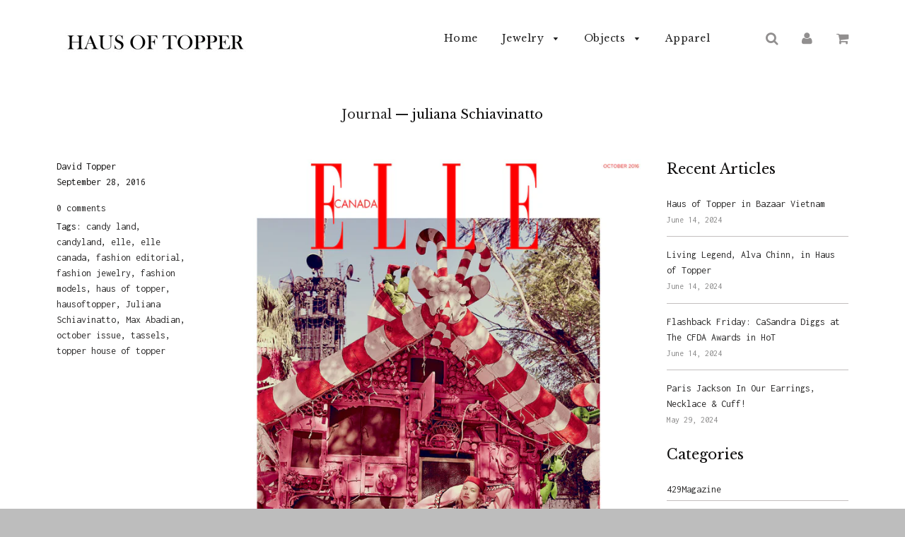

--- FILE ---
content_type: text/html; charset=utf-8
request_url: https://www.hausoftopper.com/blogs/journal/tagged/juliana-schiavinatto
body_size: 41458
content:
<!doctype html>
<!--[if IE 8]><html class="no-js lt-ie9" lang="en"> <![endif]-->
<!--[if IE 9 ]><html class="ie9 no-js"> <![endif]-->
<!--[if (gt IE 9)|!(IE)]><!--> <html class="no-js"> <!--<![endif]-->
<head>
<script type="text/javascript" src="https://edge.personalizer.io/storefront/2.0.0/js/shopify/storefront.min.js?key=mdapk-ymf1q4f9hm0g5u3ys-3bpfs&shop=haus-of-topper.myshopify.com"></script>
<script>
window.LimeSpot = window.LimeSpot === undefined ? {} : LimeSpot;

LimeSpot.StoreInfo = { Theme: "Flow [Afterpay 1/2/19]" };


LimeSpot.CartItems = [];
</script>





                    <!-- ============================= SEO Expert Pro ============================= -->
    <title>Journal</title>
   
    
    <meta http-equiv="cache-control" content="max-age=0" />
    <meta http-equiv="cache-control" content="no-cache" />
    <meta http-equiv="expires" content="0" />
    <meta http-equiv="expires" content="Tue, 01 Jan 2000 1:00:00 GMT" />
    <meta http-equiv="pragma" content="no-cache" />
    <script type="application/ld+json">
    {
    "@context": "http://schema.org",
    "@type": "Organization",
    "name": "Haus of Topper",
    "url": "https://www.hausoftopper.com"    }
    </script>
    <script type="application/ld+json">
    {
        "@context": "http://schema.org",
        "@type": "WebSite",
        "url": "https://www.hausoftopper.com",
        "potentialAction": {
            "@type": "SearchAction",
            "target": "https://www.hausoftopper.com/search?q={query}",
            "query-input": "required name=query"
            }
    }
    </script>
    
    
   
    

  <!-- Basic page needs ================================================== -->
  <meta charset="utf-8">
  <meta http-equiv="X-UA-Compatible" content="IE=edge">

  
  <link rel="shortcut icon" href="//www.hausoftopper.com/cdn/shop/t/10/assets/favicon.png?v=53571582979793638481578003745" type="image/png" />
  

  <!-- Title and description ================================================== -->
  

  

  <!-- Helpers ================================================== -->
  <!-- /snippets/social-meta-tags.liquid -->


  <meta property="og:type" content="website">
  <meta property="og:title" content="Journal">
  
    <meta property="og:image" content="http://www.hausoftopper.com/cdn/shop/t/10/assets/logo.png?v=46434478458115188101641506741">
    <meta property="og:image:secure_url" content="https://www.hausoftopper.com/cdn/shop/t/10/assets/logo.png?v=46434478458115188101641506741">
  

<meta property="og:url" content="https://www.hausoftopper.com/blogs/journal/tagged/juliana-schiavinatto">
<meta property="og:site_name" content="Haus of Topper">




  <meta name="twitter:card" content="summary">



  <link rel="canonical" href="https://www.hausoftopper.com/blogs/journal/tagged/juliana-schiavinatto">
  
	<meta name="viewport" content="width=device-width, initial-scale=1, shrink-to-fit=no">
  
  <meta name="theme-color" content="#2c2b2b">

  <!-- CSS ================================================== -->
  <link href="//www.hausoftopper.com/cdn/shop/t/10/assets/plugins.css?v=69151723621156639321707778613" rel="stylesheet" type="text/css" media="all" />
  <link href="//www.hausoftopper.com/cdn/shop/t/10/assets/timber.scss.css?v=30935486085643691771707778613" rel="stylesheet" type="text/css" media="all" />
  
  
		<link href="//fonts.googleapis.com/css?family=Libre+Baskerville:400,700" rel="stylesheet" type="text/css" media="all" />
		
	


		<link href="//fonts.googleapis.com/css?family=Inconsolata:400,700" rel="stylesheet" type="text/css" media="all" />
		
	

  <!-- Header hook for plugins ================================================== -->
  <script>window.performance && window.performance.mark && window.performance.mark('shopify.content_for_header.start');</script><meta name="google-site-verification" content="V9CocwQ0kwwZ7l7ZlfWHl47AC4fQ1Ub8kQy6rNbaUvA">
<meta name="facebook-domain-verification" content="73f3c3zfi9bqk4t712yta2zz7cfuro">
<meta name="facebook-domain-verification" content="14wrw57lt72nanubw0ekx1hb8gbvbg">
<meta id="shopify-digital-wallet" name="shopify-digital-wallet" content="/9414762/digital_wallets/dialog">
<meta name="shopify-checkout-api-token" content="a76ae03a80186f39b543152cb03bcb9d">
<meta id="in-context-paypal-metadata" data-shop-id="9414762" data-venmo-supported="false" data-environment="production" data-locale="en_US" data-paypal-v4="true" data-currency="USD">
<link rel="alternate" type="application/atom+xml" title="Feed" href="/blogs/journal/tagged/juliana-schiavinatto.atom" />
<script async="async" src="/checkouts/internal/preloads.js?locale=en-US"></script>
<link rel="preconnect" href="https://shop.app" crossorigin="anonymous">
<script async="async" src="https://shop.app/checkouts/internal/preloads.js?locale=en-US&shop_id=9414762" crossorigin="anonymous"></script>
<script id="apple-pay-shop-capabilities" type="application/json">{"shopId":9414762,"countryCode":"US","currencyCode":"USD","merchantCapabilities":["supports3DS"],"merchantId":"gid:\/\/shopify\/Shop\/9414762","merchantName":"Haus of Topper","requiredBillingContactFields":["postalAddress","email"],"requiredShippingContactFields":["postalAddress","email"],"shippingType":"shipping","supportedNetworks":["visa","masterCard","amex","discover","elo","jcb"],"total":{"type":"pending","label":"Haus of Topper","amount":"1.00"},"shopifyPaymentsEnabled":true,"supportsSubscriptions":true}</script>
<script id="shopify-features" type="application/json">{"accessToken":"a76ae03a80186f39b543152cb03bcb9d","betas":["rich-media-storefront-analytics"],"domain":"www.hausoftopper.com","predictiveSearch":true,"shopId":9414762,"locale":"en"}</script>
<script>var Shopify = Shopify || {};
Shopify.shop = "haus-of-topper.myshopify.com";
Shopify.locale = "en";
Shopify.currency = {"active":"USD","rate":"1.0"};
Shopify.country = "US";
Shopify.theme = {"name":"Flow [Afterpay 1\/2\/19]","id":80557047885,"schema_name":null,"schema_version":null,"theme_store_id":801,"role":"main"};
Shopify.theme.handle = "null";
Shopify.theme.style = {"id":null,"handle":null};
Shopify.cdnHost = "www.hausoftopper.com/cdn";
Shopify.routes = Shopify.routes || {};
Shopify.routes.root = "/";</script>
<script type="module">!function(o){(o.Shopify=o.Shopify||{}).modules=!0}(window);</script>
<script>!function(o){function n(){var o=[];function n(){o.push(Array.prototype.slice.apply(arguments))}return n.q=o,n}var t=o.Shopify=o.Shopify||{};t.loadFeatures=n(),t.autoloadFeatures=n()}(window);</script>
<script>
  window.ShopifyPay = window.ShopifyPay || {};
  window.ShopifyPay.apiHost = "shop.app\/pay";
  window.ShopifyPay.redirectState = null;
</script>
<script id="shop-js-analytics" type="application/json">{"pageType":"blog"}</script>
<script defer="defer" async type="module" src="//www.hausoftopper.com/cdn/shopifycloud/shop-js/modules/v2/client.init-shop-cart-sync_BT-GjEfc.en.esm.js"></script>
<script defer="defer" async type="module" src="//www.hausoftopper.com/cdn/shopifycloud/shop-js/modules/v2/chunk.common_D58fp_Oc.esm.js"></script>
<script defer="defer" async type="module" src="//www.hausoftopper.com/cdn/shopifycloud/shop-js/modules/v2/chunk.modal_xMitdFEc.esm.js"></script>
<script type="module">
  await import("//www.hausoftopper.com/cdn/shopifycloud/shop-js/modules/v2/client.init-shop-cart-sync_BT-GjEfc.en.esm.js");
await import("//www.hausoftopper.com/cdn/shopifycloud/shop-js/modules/v2/chunk.common_D58fp_Oc.esm.js");
await import("//www.hausoftopper.com/cdn/shopifycloud/shop-js/modules/v2/chunk.modal_xMitdFEc.esm.js");

  window.Shopify.SignInWithShop?.initShopCartSync?.({"fedCMEnabled":true,"windoidEnabled":true});

</script>
<script>
  window.Shopify = window.Shopify || {};
  if (!window.Shopify.featureAssets) window.Shopify.featureAssets = {};
  window.Shopify.featureAssets['shop-js'] = {"shop-cart-sync":["modules/v2/client.shop-cart-sync_DZOKe7Ll.en.esm.js","modules/v2/chunk.common_D58fp_Oc.esm.js","modules/v2/chunk.modal_xMitdFEc.esm.js"],"init-fed-cm":["modules/v2/client.init-fed-cm_B6oLuCjv.en.esm.js","modules/v2/chunk.common_D58fp_Oc.esm.js","modules/v2/chunk.modal_xMitdFEc.esm.js"],"shop-cash-offers":["modules/v2/client.shop-cash-offers_D2sdYoxE.en.esm.js","modules/v2/chunk.common_D58fp_Oc.esm.js","modules/v2/chunk.modal_xMitdFEc.esm.js"],"shop-login-button":["modules/v2/client.shop-login-button_QeVjl5Y3.en.esm.js","modules/v2/chunk.common_D58fp_Oc.esm.js","modules/v2/chunk.modal_xMitdFEc.esm.js"],"pay-button":["modules/v2/client.pay-button_DXTOsIq6.en.esm.js","modules/v2/chunk.common_D58fp_Oc.esm.js","modules/v2/chunk.modal_xMitdFEc.esm.js"],"shop-button":["modules/v2/client.shop-button_DQZHx9pm.en.esm.js","modules/v2/chunk.common_D58fp_Oc.esm.js","modules/v2/chunk.modal_xMitdFEc.esm.js"],"avatar":["modules/v2/client.avatar_BTnouDA3.en.esm.js"],"init-windoid":["modules/v2/client.init-windoid_CR1B-cfM.en.esm.js","modules/v2/chunk.common_D58fp_Oc.esm.js","modules/v2/chunk.modal_xMitdFEc.esm.js"],"init-shop-for-new-customer-accounts":["modules/v2/client.init-shop-for-new-customer-accounts_C_vY_xzh.en.esm.js","modules/v2/client.shop-login-button_QeVjl5Y3.en.esm.js","modules/v2/chunk.common_D58fp_Oc.esm.js","modules/v2/chunk.modal_xMitdFEc.esm.js"],"init-shop-email-lookup-coordinator":["modules/v2/client.init-shop-email-lookup-coordinator_BI7n9ZSv.en.esm.js","modules/v2/chunk.common_D58fp_Oc.esm.js","modules/v2/chunk.modal_xMitdFEc.esm.js"],"init-shop-cart-sync":["modules/v2/client.init-shop-cart-sync_BT-GjEfc.en.esm.js","modules/v2/chunk.common_D58fp_Oc.esm.js","modules/v2/chunk.modal_xMitdFEc.esm.js"],"shop-toast-manager":["modules/v2/client.shop-toast-manager_DiYdP3xc.en.esm.js","modules/v2/chunk.common_D58fp_Oc.esm.js","modules/v2/chunk.modal_xMitdFEc.esm.js"],"init-customer-accounts":["modules/v2/client.init-customer-accounts_D9ZNqS-Q.en.esm.js","modules/v2/client.shop-login-button_QeVjl5Y3.en.esm.js","modules/v2/chunk.common_D58fp_Oc.esm.js","modules/v2/chunk.modal_xMitdFEc.esm.js"],"init-customer-accounts-sign-up":["modules/v2/client.init-customer-accounts-sign-up_iGw4briv.en.esm.js","modules/v2/client.shop-login-button_QeVjl5Y3.en.esm.js","modules/v2/chunk.common_D58fp_Oc.esm.js","modules/v2/chunk.modal_xMitdFEc.esm.js"],"shop-follow-button":["modules/v2/client.shop-follow-button_CqMgW2wH.en.esm.js","modules/v2/chunk.common_D58fp_Oc.esm.js","modules/v2/chunk.modal_xMitdFEc.esm.js"],"checkout-modal":["modules/v2/client.checkout-modal_xHeaAweL.en.esm.js","modules/v2/chunk.common_D58fp_Oc.esm.js","modules/v2/chunk.modal_xMitdFEc.esm.js"],"shop-login":["modules/v2/client.shop-login_D91U-Q7h.en.esm.js","modules/v2/chunk.common_D58fp_Oc.esm.js","modules/v2/chunk.modal_xMitdFEc.esm.js"],"lead-capture":["modules/v2/client.lead-capture_BJmE1dJe.en.esm.js","modules/v2/chunk.common_D58fp_Oc.esm.js","modules/v2/chunk.modal_xMitdFEc.esm.js"],"payment-terms":["modules/v2/client.payment-terms_Ci9AEqFq.en.esm.js","modules/v2/chunk.common_D58fp_Oc.esm.js","modules/v2/chunk.modal_xMitdFEc.esm.js"]};
</script>
<script>(function() {
  var isLoaded = false;
  function asyncLoad() {
    if (isLoaded) return;
    isLoaded = true;
    var urls = ["https:\/\/cdn.shopify.com\/s\/files\/1\/0941\/4762\/t\/10\/assets\/clever_adwords_global_tag.js?shop=haus-of-topper.myshopify.com","https:\/\/sdks.automizely.com\/conversions\/v1\/conversions.js?app_connection_id=b5e42a43826847ce884c82a068e25f88\u0026mapped_org_id=024b42a6aef66b075824f0d63c1e88c6_v1\u0026shop=haus-of-topper.myshopify.com","https:\/\/edge.personalizer.io\/storefront\/2.0.0\/js\/shopify\/storefront.min.js?key=mdapk-ymf1q4f9hm0g5u3ys-3bpfs\u0026shop=haus-of-topper.myshopify.com","\/\/cdn.shopify.com\/proxy\/aa260c770d1cfc61760d5dc0c5874830506327a05d94d9289c9498c9c1a33064\/static.cdn.printful.com\/static\/js\/external\/shopify-product-customizer.js?v=0.28\u0026shop=haus-of-topper.myshopify.com\u0026sp-cache-control=cHVibGljLCBtYXgtYWdlPTkwMA"];
    for (var i = 0; i < urls.length; i++) {
      var s = document.createElement('script');
      s.type = 'text/javascript';
      s.async = true;
      s.src = urls[i];
      var x = document.getElementsByTagName('script')[0];
      x.parentNode.insertBefore(s, x);
    }
  };
  if(window.attachEvent) {
    window.attachEvent('onload', asyncLoad);
  } else {
    window.addEventListener('load', asyncLoad, false);
  }
})();</script>
<script id="__st">var __st={"a":9414762,"offset":-18000,"reqid":"0ecd3d9c-e113-4439-91e8-fc59eb531f47-1769300744","pageurl":"www.hausoftopper.com\/blogs\/journal\/tagged\/juliana-schiavinatto","s":"blogs-31098499","u":"abaf77a00183","p":"blog","rtyp":"blog","rid":31098499};</script>
<script>window.ShopifyPaypalV4VisibilityTracking = true;</script>
<script id="captcha-bootstrap">!function(){'use strict';const t='contact',e='account',n='new_comment',o=[[t,t],['blogs',n],['comments',n],[t,'customer']],c=[[e,'customer_login'],[e,'guest_login'],[e,'recover_customer_password'],[e,'create_customer']],r=t=>t.map((([t,e])=>`form[action*='/${t}']:not([data-nocaptcha='true']) input[name='form_type'][value='${e}']`)).join(','),a=t=>()=>t?[...document.querySelectorAll(t)].map((t=>t.form)):[];function s(){const t=[...o],e=r(t);return a(e)}const i='password',u='form_key',d=['recaptcha-v3-token','g-recaptcha-response','h-captcha-response',i],f=()=>{try{return window.sessionStorage}catch{return}},m='__shopify_v',_=t=>t.elements[u];function p(t,e,n=!1){try{const o=window.sessionStorage,c=JSON.parse(o.getItem(e)),{data:r}=function(t){const{data:e,action:n}=t;return t[m]||n?{data:e,action:n}:{data:t,action:n}}(c);for(const[e,n]of Object.entries(r))t.elements[e]&&(t.elements[e].value=n);n&&o.removeItem(e)}catch(o){console.error('form repopulation failed',{error:o})}}const l='form_type',E='cptcha';function T(t){t.dataset[E]=!0}const w=window,h=w.document,L='Shopify',v='ce_forms',y='captcha';let A=!1;((t,e)=>{const n=(g='f06e6c50-85a8-45c8-87d0-21a2b65856fe',I='https://cdn.shopify.com/shopifycloud/storefront-forms-hcaptcha/ce_storefront_forms_captcha_hcaptcha.v1.5.2.iife.js',D={infoText:'Protected by hCaptcha',privacyText:'Privacy',termsText:'Terms'},(t,e,n)=>{const o=w[L][v],c=o.bindForm;if(c)return c(t,g,e,D).then(n);var r;o.q.push([[t,g,e,D],n]),r=I,A||(h.body.append(Object.assign(h.createElement('script'),{id:'captcha-provider',async:!0,src:r})),A=!0)});var g,I,D;w[L]=w[L]||{},w[L][v]=w[L][v]||{},w[L][v].q=[],w[L][y]=w[L][y]||{},w[L][y].protect=function(t,e){n(t,void 0,e),T(t)},Object.freeze(w[L][y]),function(t,e,n,w,h,L){const[v,y,A,g]=function(t,e,n){const i=e?o:[],u=t?c:[],d=[...i,...u],f=r(d),m=r(i),_=r(d.filter((([t,e])=>n.includes(e))));return[a(f),a(m),a(_),s()]}(w,h,L),I=t=>{const e=t.target;return e instanceof HTMLFormElement?e:e&&e.form},D=t=>v().includes(t);t.addEventListener('submit',(t=>{const e=I(t);if(!e)return;const n=D(e)&&!e.dataset.hcaptchaBound&&!e.dataset.recaptchaBound,o=_(e),c=g().includes(e)&&(!o||!o.value);(n||c)&&t.preventDefault(),c&&!n&&(function(t){try{if(!f())return;!function(t){const e=f();if(!e)return;const n=_(t);if(!n)return;const o=n.value;o&&e.removeItem(o)}(t);const e=Array.from(Array(32),(()=>Math.random().toString(36)[2])).join('');!function(t,e){_(t)||t.append(Object.assign(document.createElement('input'),{type:'hidden',name:u})),t.elements[u].value=e}(t,e),function(t,e){const n=f();if(!n)return;const o=[...t.querySelectorAll(`input[type='${i}']`)].map((({name:t})=>t)),c=[...d,...o],r={};for(const[a,s]of new FormData(t).entries())c.includes(a)||(r[a]=s);n.setItem(e,JSON.stringify({[m]:1,action:t.action,data:r}))}(t,e)}catch(e){console.error('failed to persist form',e)}}(e),e.submit())}));const S=(t,e)=>{t&&!t.dataset[E]&&(n(t,e.some((e=>e===t))),T(t))};for(const o of['focusin','change'])t.addEventListener(o,(t=>{const e=I(t);D(e)&&S(e,y())}));const B=e.get('form_key'),M=e.get(l),P=B&&M;t.addEventListener('DOMContentLoaded',(()=>{const t=y();if(P)for(const e of t)e.elements[l].value===M&&p(e,B);[...new Set([...A(),...v().filter((t=>'true'===t.dataset.shopifyCaptcha))])].forEach((e=>S(e,t)))}))}(h,new URLSearchParams(w.location.search),n,t,e,['guest_login'])})(!0,!0)}();</script>
<script integrity="sha256-4kQ18oKyAcykRKYeNunJcIwy7WH5gtpwJnB7kiuLZ1E=" data-source-attribution="shopify.loadfeatures" defer="defer" src="//www.hausoftopper.com/cdn/shopifycloud/storefront/assets/storefront/load_feature-a0a9edcb.js" crossorigin="anonymous"></script>
<script crossorigin="anonymous" defer="defer" src="//www.hausoftopper.com/cdn/shopifycloud/storefront/assets/shopify_pay/storefront-65b4c6d7.js?v=20250812"></script>
<script data-source-attribution="shopify.dynamic_checkout.dynamic.init">var Shopify=Shopify||{};Shopify.PaymentButton=Shopify.PaymentButton||{isStorefrontPortableWallets:!0,init:function(){window.Shopify.PaymentButton.init=function(){};var t=document.createElement("script");t.src="https://www.hausoftopper.com/cdn/shopifycloud/portable-wallets/latest/portable-wallets.en.js",t.type="module",document.head.appendChild(t)}};
</script>
<script data-source-attribution="shopify.dynamic_checkout.buyer_consent">
  function portableWalletsHideBuyerConsent(e){var t=document.getElementById("shopify-buyer-consent"),n=document.getElementById("shopify-subscription-policy-button");t&&n&&(t.classList.add("hidden"),t.setAttribute("aria-hidden","true"),n.removeEventListener("click",e))}function portableWalletsShowBuyerConsent(e){var t=document.getElementById("shopify-buyer-consent"),n=document.getElementById("shopify-subscription-policy-button");t&&n&&(t.classList.remove("hidden"),t.removeAttribute("aria-hidden"),n.addEventListener("click",e))}window.Shopify?.PaymentButton&&(window.Shopify.PaymentButton.hideBuyerConsent=portableWalletsHideBuyerConsent,window.Shopify.PaymentButton.showBuyerConsent=portableWalletsShowBuyerConsent);
</script>
<script data-source-attribution="shopify.dynamic_checkout.cart.bootstrap">document.addEventListener("DOMContentLoaded",(function(){function t(){return document.querySelector("shopify-accelerated-checkout-cart, shopify-accelerated-checkout")}if(t())Shopify.PaymentButton.init();else{new MutationObserver((function(e,n){t()&&(Shopify.PaymentButton.init(),n.disconnect())})).observe(document.body,{childList:!0,subtree:!0})}}));
</script>
<link id="shopify-accelerated-checkout-styles" rel="stylesheet" media="screen" href="https://www.hausoftopper.com/cdn/shopifycloud/portable-wallets/latest/accelerated-checkout-backwards-compat.css" crossorigin="anonymous">
<style id="shopify-accelerated-checkout-cart">
        #shopify-buyer-consent {
  margin-top: 1em;
  display: inline-block;
  width: 100%;
}

#shopify-buyer-consent.hidden {
  display: none;
}

#shopify-subscription-policy-button {
  background: none;
  border: none;
  padding: 0;
  text-decoration: underline;
  font-size: inherit;
  cursor: pointer;
}

#shopify-subscription-policy-button::before {
  box-shadow: none;
}

      </style>

<script>window.performance && window.performance.mark && window.performance.mark('shopify.content_for_header.end');</script>
<meta name="locale-bar--browsing-context-suggestions-url" content="/browsing_context_suggestions">
<meta name="locale-bar--current-language" content="en">
<meta name="locale-bar--current-currency" content="USD">
  <!-- /snippets/oldIE-js.liquid -->


<!--[if lt IE 9]>
<script src="//cdnjs.cloudflare.com/ajax/libs/html5shiv/3.7.2/html5shiv.min.js" type="text/javascript"></script>
<script src="//www.hausoftopper.com/cdn/shop/t/10/assets/respond.min.js?v=52248677837542619231578003763" type="text/javascript"></script>
<link href="//www.hausoftopper.com/cdn/shop/t/10/assets/respond-proxy.html" id="respond-proxy" rel="respond-proxy" />
<link href="//www.hausoftopper.com/search?q=91fcbb828508f816b7a7d568bcbd8cea" id="respond-redirect" rel="respond-redirect" />
<script src="//www.hausoftopper.com/search?q=91fcbb828508f816b7a7d568bcbd8cea" type="text/javascript"></script>
<![endif]-->



  <script src="//ajax.googleapis.com/ajax/libs/jquery/1.11.0/jquery.min.js" type="text/javascript"></script>
  <script src="//www.hausoftopper.com/cdn/shop/t/10/assets/modernizr.min.js?v=137617515274177302221578003758" type="text/javascript"></script>
  <script src="//www.hausoftopper.com/cdn/shop/t/10/assets/owlCarousel.js?v=117781154333170414341578003758" type="text/javascript"></script>  

  
  

  
<!-- Start of Judge.me Core -->
<link rel="dns-prefetch" href="https://cdn.judge.me/">
<script data-cfasync='false' class='jdgm-settings-script'>window.jdgmSettings={"pagination":5,"disable_web_reviews":false,"badge_no_review_text":"No reviews","badge_n_reviews_text":"{{ n }} review/reviews","hide_badge_preview_if_no_reviews":true,"badge_hide_text":false,"enforce_center_preview_badge":false,"widget_title":"Customer Reviews","widget_open_form_text":"Write a review","widget_close_form_text":"Cancel review","widget_refresh_page_text":"Refresh page","widget_summary_text":"Based on {{ number_of_reviews }} review/reviews","widget_no_review_text":"Be the first to write a review","widget_name_field_text":"Display name","widget_verified_name_field_text":"Verified Name (public)","widget_name_placeholder_text":"Display name","widget_required_field_error_text":"This field is required.","widget_email_field_text":"Email address","widget_verified_email_field_text":"Verified Email (private, can not be edited)","widget_email_placeholder_text":"Your email address","widget_email_field_error_text":"Please enter a valid email address.","widget_rating_field_text":"Rating","widget_review_title_field_text":"Review Title","widget_review_title_placeholder_text":"Give your review a title","widget_review_body_field_text":"Review content","widget_review_body_placeholder_text":"Start writing here...","widget_pictures_field_text":"Picture/Video (optional)","widget_submit_review_text":"Submit Review","widget_submit_verified_review_text":"Submit Verified Review","widget_submit_success_msg_with_auto_publish":"Thank you! Please refresh the page in a few moments to see your review. You can remove or edit your review by logging into \u003ca href='https://judge.me/login' target='_blank' rel='nofollow noopener'\u003eJudge.me\u003c/a\u003e","widget_submit_success_msg_no_auto_publish":"Thank you! Your review will be published as soon as it is approved by the shop admin. You can remove or edit your review by logging into \u003ca href='https://judge.me/login' target='_blank' rel='nofollow noopener'\u003eJudge.me\u003c/a\u003e","widget_show_default_reviews_out_of_total_text":"Showing {{ n_reviews_shown }} out of {{ n_reviews }} reviews.","widget_show_all_link_text":"Show all","widget_show_less_link_text":"Show less","widget_author_said_text":"{{ reviewer_name }} said:","widget_days_text":"{{ n }} days ago","widget_weeks_text":"{{ n }} week/weeks ago","widget_months_text":"{{ n }} month/months ago","widget_years_text":"{{ n }} year/years ago","widget_yesterday_text":"Yesterday","widget_today_text":"Today","widget_replied_text":"\u003e\u003e {{ shop_name }} replied:","widget_read_more_text":"Read more","widget_reviewer_name_as_initial":"","widget_rating_filter_color":"#fbcd0a","widget_rating_filter_see_all_text":"See all reviews","widget_sorting_most_recent_text":"Most Recent","widget_sorting_highest_rating_text":"Highest Rating","widget_sorting_lowest_rating_text":"Lowest Rating","widget_sorting_with_pictures_text":"Only Pictures","widget_sorting_most_helpful_text":"Most Helpful","widget_open_question_form_text":"Ask a question","widget_reviews_subtab_text":"Reviews","widget_questions_subtab_text":"Questions","widget_question_label_text":"Question","widget_answer_label_text":"Answer","widget_question_placeholder_text":"Write your question here","widget_submit_question_text":"Submit Question","widget_question_submit_success_text":"Thank you for your question! We will notify you once it gets answered.","verified_badge_text":"Verified","verified_badge_bg_color":"","verified_badge_text_color":"","verified_badge_placement":"left-of-reviewer-name","widget_review_max_height":"","widget_hide_border":false,"widget_social_share":false,"widget_thumb":false,"widget_review_location_show":false,"widget_location_format":"","all_reviews_include_out_of_store_products":true,"all_reviews_out_of_store_text":"(out of store)","all_reviews_pagination":100,"all_reviews_product_name_prefix_text":"about","enable_review_pictures":true,"enable_question_anwser":false,"widget_theme":"default","review_date_format":"mm/dd/yyyy","default_sort_method":"most-recent","widget_product_reviews_subtab_text":"Product Reviews","widget_shop_reviews_subtab_text":"Shop Reviews","widget_other_products_reviews_text":"Reviews for other products","widget_store_reviews_subtab_text":"Store reviews","widget_no_store_reviews_text":"This store hasn't received any reviews yet","widget_web_restriction_product_reviews_text":"This product hasn't received any reviews yet","widget_no_items_text":"No items found","widget_show_more_text":"Show more","widget_write_a_store_review_text":"Write a Store Review","widget_other_languages_heading":"Reviews in Other Languages","widget_translate_review_text":"Translate review to {{ language }}","widget_translating_review_text":"Translating...","widget_show_original_translation_text":"Show original ({{ language }})","widget_translate_review_failed_text":"Review couldn't be translated.","widget_translate_review_retry_text":"Retry","widget_translate_review_try_again_later_text":"Try again later","show_product_url_for_grouped_product":false,"widget_sorting_pictures_first_text":"Pictures First","show_pictures_on_all_rev_page_mobile":false,"show_pictures_on_all_rev_page_desktop":false,"floating_tab_hide_mobile_install_preference":false,"floating_tab_button_name":"★ Reviews","floating_tab_title":"Let customers speak for us","floating_tab_button_color":"","floating_tab_button_background_color":"","floating_tab_url":"","floating_tab_url_enabled":false,"floating_tab_tab_style":"text","all_reviews_text_badge_text":"Customers rate us {{ shop.metafields.judgeme.all_reviews_rating | round: 1 }}/5 based on {{ shop.metafields.judgeme.all_reviews_count }} reviews.","all_reviews_text_badge_text_branded_style":"{{ shop.metafields.judgeme.all_reviews_rating | round: 1 }} out of 5 stars based on {{ shop.metafields.judgeme.all_reviews_count }} reviews","is_all_reviews_text_badge_a_link":false,"show_stars_for_all_reviews_text_badge":false,"all_reviews_text_badge_url":"","all_reviews_text_style":"text","all_reviews_text_color_style":"judgeme_brand_color","all_reviews_text_color":"#108474","all_reviews_text_show_jm_brand":true,"featured_carousel_show_header":true,"featured_carousel_title":"Let customers speak for us","testimonials_carousel_title":"Customers are saying","videos_carousel_title":"Real customer stories","cards_carousel_title":"Customers are saying","featured_carousel_count_text":"from {{ n }} reviews","featured_carousel_add_link_to_all_reviews_page":false,"featured_carousel_url":"","featured_carousel_show_images":true,"featured_carousel_autoslide_interval":5,"featured_carousel_arrows_on_the_sides":false,"featured_carousel_height":250,"featured_carousel_width":80,"featured_carousel_image_size":0,"featured_carousel_image_height":250,"featured_carousel_arrow_color":"#eeeeee","verified_count_badge_style":"vintage","verified_count_badge_orientation":"horizontal","verified_count_badge_color_style":"judgeme_brand_color","verified_count_badge_color":"#108474","is_verified_count_badge_a_link":false,"verified_count_badge_url":"","verified_count_badge_show_jm_brand":true,"widget_rating_preset_default":5,"widget_first_sub_tab":"product-reviews","widget_show_histogram":true,"widget_histogram_use_custom_color":false,"widget_pagination_use_custom_color":false,"widget_star_use_custom_color":false,"widget_verified_badge_use_custom_color":false,"widget_write_review_use_custom_color":false,"picture_reminder_submit_button":"Upload Pictures","enable_review_videos":false,"mute_video_by_default":false,"widget_sorting_videos_first_text":"Videos First","widget_review_pending_text":"Pending","featured_carousel_items_for_large_screen":3,"social_share_options_order":"Facebook,Twitter","remove_microdata_snippet":false,"disable_json_ld":false,"enable_json_ld_products":false,"preview_badge_show_question_text":false,"preview_badge_no_question_text":"No questions","preview_badge_n_question_text":"{{ number_of_questions }} question/questions","qa_badge_show_icon":false,"qa_badge_position":"same-row","remove_judgeme_branding":false,"widget_add_search_bar":false,"widget_search_bar_placeholder":"Search","widget_sorting_verified_only_text":"Verified only","featured_carousel_theme":"default","featured_carousel_show_rating":true,"featured_carousel_show_title":true,"featured_carousel_show_body":true,"featured_carousel_show_date":false,"featured_carousel_show_reviewer":true,"featured_carousel_show_product":false,"featured_carousel_header_background_color":"#108474","featured_carousel_header_text_color":"#ffffff","featured_carousel_name_product_separator":"reviewed","featured_carousel_full_star_background":"#108474","featured_carousel_empty_star_background":"#dadada","featured_carousel_vertical_theme_background":"#f9fafb","featured_carousel_verified_badge_enable":false,"featured_carousel_verified_badge_color":"#108474","featured_carousel_border_style":"round","featured_carousel_review_line_length_limit":3,"featured_carousel_more_reviews_button_text":"Read more reviews","featured_carousel_view_product_button_text":"View product","all_reviews_page_load_reviews_on":"scroll","all_reviews_page_load_more_text":"Load More Reviews","disable_fb_tab_reviews":false,"enable_ajax_cdn_cache":false,"widget_public_name_text":"displayed publicly like","default_reviewer_name":"John Smith","default_reviewer_name_has_non_latin":true,"widget_reviewer_anonymous":"Anonymous","medals_widget_title":"Judge.me Review Medals","medals_widget_background_color":"#f9fafb","medals_widget_position":"footer_all_pages","medals_widget_border_color":"#f9fafb","medals_widget_verified_text_position":"left","medals_widget_use_monochromatic_version":false,"medals_widget_elements_color":"#108474","show_reviewer_avatar":true,"widget_invalid_yt_video_url_error_text":"Not a YouTube video URL","widget_max_length_field_error_text":"Please enter no more than {0} characters.","widget_show_country_flag":false,"widget_show_collected_via_shop_app":true,"widget_verified_by_shop_badge_style":"light","widget_verified_by_shop_text":"Verified by Shop","widget_show_photo_gallery":false,"widget_load_with_code_splitting":true,"widget_ugc_install_preference":false,"widget_ugc_title":"Made by us, Shared by you","widget_ugc_subtitle":"Tag us to see your picture featured in our page","widget_ugc_arrows_color":"#ffffff","widget_ugc_primary_button_text":"Buy Now","widget_ugc_primary_button_background_color":"#108474","widget_ugc_primary_button_text_color":"#ffffff","widget_ugc_primary_button_border_width":"0","widget_ugc_primary_button_border_style":"none","widget_ugc_primary_button_border_color":"#108474","widget_ugc_primary_button_border_radius":"25","widget_ugc_secondary_button_text":"Load More","widget_ugc_secondary_button_background_color":"#ffffff","widget_ugc_secondary_button_text_color":"#108474","widget_ugc_secondary_button_border_width":"2","widget_ugc_secondary_button_border_style":"solid","widget_ugc_secondary_button_border_color":"#108474","widget_ugc_secondary_button_border_radius":"25","widget_ugc_reviews_button_text":"View Reviews","widget_ugc_reviews_button_background_color":"#ffffff","widget_ugc_reviews_button_text_color":"#108474","widget_ugc_reviews_button_border_width":"2","widget_ugc_reviews_button_border_style":"solid","widget_ugc_reviews_button_border_color":"#108474","widget_ugc_reviews_button_border_radius":"25","widget_ugc_reviews_button_link_to":"judgeme-reviews-page","widget_ugc_show_post_date":true,"widget_ugc_max_width":"800","widget_rating_metafield_value_type":true,"widget_primary_color":"#108474","widget_enable_secondary_color":false,"widget_secondary_color":"#edf5f5","widget_summary_average_rating_text":"{{ average_rating }} out of 5","widget_media_grid_title":"Customer photos \u0026 videos","widget_media_grid_see_more_text":"See more","widget_round_style":false,"widget_show_product_medals":true,"widget_verified_by_judgeme_text":"Verified by Judge.me","widget_show_store_medals":true,"widget_verified_by_judgeme_text_in_store_medals":"Verified by Judge.me","widget_media_field_exceed_quantity_message":"Sorry, we can only accept {{ max_media }} for one review.","widget_media_field_exceed_limit_message":"{{ file_name }} is too large, please select a {{ media_type }} less than {{ size_limit }}MB.","widget_review_submitted_text":"Review Submitted!","widget_question_submitted_text":"Question Submitted!","widget_close_form_text_question":"Cancel","widget_write_your_answer_here_text":"Write your answer here","widget_enabled_branded_link":true,"widget_show_collected_by_judgeme":false,"widget_reviewer_name_color":"","widget_write_review_text_color":"","widget_write_review_bg_color":"","widget_collected_by_judgeme_text":"collected by Judge.me","widget_pagination_type":"standard","widget_load_more_text":"Load More","widget_load_more_color":"#108474","widget_full_review_text":"Full Review","widget_read_more_reviews_text":"Read More Reviews","widget_read_questions_text":"Read Questions","widget_questions_and_answers_text":"Questions \u0026 Answers","widget_verified_by_text":"Verified by","widget_verified_text":"Verified","widget_number_of_reviews_text":"{{ number_of_reviews }} reviews","widget_back_button_text":"Back","widget_next_button_text":"Next","widget_custom_forms_filter_button":"Filters","custom_forms_style":"vertical","widget_show_review_information":false,"how_reviews_are_collected":"How reviews are collected?","widget_show_review_keywords":false,"widget_gdpr_statement":"How we use your data: We'll only contact you about the review you left, and only if necessary. By submitting your review, you agree to Judge.me's \u003ca href='https://judge.me/terms' target='_blank' rel='nofollow noopener'\u003eterms\u003c/a\u003e, \u003ca href='https://judge.me/privacy' target='_blank' rel='nofollow noopener'\u003eprivacy\u003c/a\u003e and \u003ca href='https://judge.me/content-policy' target='_blank' rel='nofollow noopener'\u003econtent\u003c/a\u003e policies.","widget_multilingual_sorting_enabled":false,"widget_translate_review_content_enabled":false,"widget_translate_review_content_method":"manual","popup_widget_review_selection":"automatically_with_pictures","popup_widget_round_border_style":true,"popup_widget_show_title":true,"popup_widget_show_body":true,"popup_widget_show_reviewer":false,"popup_widget_show_product":true,"popup_widget_show_pictures":true,"popup_widget_use_review_picture":true,"popup_widget_show_on_home_page":true,"popup_widget_show_on_product_page":true,"popup_widget_show_on_collection_page":true,"popup_widget_show_on_cart_page":true,"popup_widget_position":"bottom_left","popup_widget_first_review_delay":5,"popup_widget_duration":5,"popup_widget_interval":5,"popup_widget_review_count":5,"popup_widget_hide_on_mobile":true,"review_snippet_widget_round_border_style":true,"review_snippet_widget_card_color":"#FFFFFF","review_snippet_widget_slider_arrows_background_color":"#FFFFFF","review_snippet_widget_slider_arrows_color":"#000000","review_snippet_widget_star_color":"#108474","show_product_variant":false,"all_reviews_product_variant_label_text":"Variant: ","widget_show_verified_branding":false,"widget_ai_summary_title":"Customers say","widget_ai_summary_disclaimer":"AI-powered review summary based on recent customer reviews","widget_show_ai_summary":false,"widget_show_ai_summary_bg":false,"widget_show_review_title_input":true,"redirect_reviewers_invited_via_email":"review_widget","request_store_review_after_product_review":false,"request_review_other_products_in_order":false,"review_form_color_scheme":"default","review_form_corner_style":"square","review_form_star_color":{},"review_form_text_color":"#333333","review_form_background_color":"#ffffff","review_form_field_background_color":"#fafafa","review_form_button_color":{},"review_form_button_text_color":"#ffffff","review_form_modal_overlay_color":"#000000","review_content_screen_title_text":"How would you rate this product?","review_content_introduction_text":"We would love it if you would share a bit about your experience.","store_review_form_title_text":"How would you rate this store?","store_review_form_introduction_text":"We would love it if you would share a bit about your experience.","show_review_guidance_text":true,"one_star_review_guidance_text":"Poor","five_star_review_guidance_text":"Great","customer_information_screen_title_text":"About you","customer_information_introduction_text":"Please tell us more about you.","custom_questions_screen_title_text":"Your experience in more detail","custom_questions_introduction_text":"Here are a few questions to help us understand more about your experience.","review_submitted_screen_title_text":"Thanks for your review!","review_submitted_screen_thank_you_text":"We are processing it and it will appear on the store soon.","review_submitted_screen_email_verification_text":"Please confirm your email by clicking the link we just sent you. This helps us keep reviews authentic.","review_submitted_request_store_review_text":"Would you like to share your experience of shopping with us?","review_submitted_review_other_products_text":"Would you like to review these products?","store_review_screen_title_text":"Would you like to share your experience of shopping with us?","store_review_introduction_text":"We value your feedback and use it to improve. Please share any thoughts or suggestions you have.","reviewer_media_screen_title_picture_text":"Share a picture","reviewer_media_introduction_picture_text":"Upload a photo to support your review.","reviewer_media_screen_title_video_text":"Share a video","reviewer_media_introduction_video_text":"Upload a video to support your review.","reviewer_media_screen_title_picture_or_video_text":"Share a picture or video","reviewer_media_introduction_picture_or_video_text":"Upload a photo or video to support your review.","reviewer_media_youtube_url_text":"Paste your Youtube URL here","advanced_settings_next_step_button_text":"Next","advanced_settings_close_review_button_text":"Close","modal_write_review_flow":false,"write_review_flow_required_text":"Required","write_review_flow_privacy_message_text":"We respect your privacy.","write_review_flow_anonymous_text":"Post review as anonymous","write_review_flow_visibility_text":"This won't be visible to other customers.","write_review_flow_multiple_selection_help_text":"Select as many as you like","write_review_flow_single_selection_help_text":"Select one option","write_review_flow_required_field_error_text":"This field is required","write_review_flow_invalid_email_error_text":"Please enter a valid email address","write_review_flow_max_length_error_text":"Max. {{ max_length }} characters.","write_review_flow_media_upload_text":"\u003cb\u003eClick to upload\u003c/b\u003e or drag and drop","write_review_flow_gdpr_statement":"We'll only contact you about your review if necessary. By submitting your review, you agree to our \u003ca href='https://judge.me/terms' target='_blank' rel='nofollow noopener'\u003eterms and conditions\u003c/a\u003e and \u003ca href='https://judge.me/privacy' target='_blank' rel='nofollow noopener'\u003eprivacy policy\u003c/a\u003e.","rating_only_reviews_enabled":false,"show_negative_reviews_help_screen":false,"new_review_flow_help_screen_rating_threshold":3,"negative_review_resolution_screen_title_text":"Tell us more","negative_review_resolution_text":"Your experience matters to us. If there were issues with your purchase, we're here to help. Feel free to reach out to us, we'd love the opportunity to make things right.","negative_review_resolution_button_text":"Contact us","negative_review_resolution_proceed_with_review_text":"Leave a review","negative_review_resolution_subject":"Issue with purchase from {{ shop_name }}.{{ order_name }}","preview_badge_collection_page_install_status":false,"widget_review_custom_css":"","preview_badge_custom_css":"","preview_badge_stars_count":"5-stars","featured_carousel_custom_css":"","floating_tab_custom_css":"","all_reviews_widget_custom_css":"","medals_widget_custom_css":"","verified_badge_custom_css":"","all_reviews_text_custom_css":"","transparency_badges_collected_via_store_invite":false,"transparency_badges_from_another_provider":false,"transparency_badges_collected_from_store_visitor":false,"transparency_badges_collected_by_verified_review_provider":false,"transparency_badges_earned_reward":false,"transparency_badges_collected_via_store_invite_text":"Review collected via store invitation","transparency_badges_from_another_provider_text":"Review collected from another provider","transparency_badges_collected_from_store_visitor_text":"Review collected from a store visitor","transparency_badges_written_in_google_text":"Review written in Google","transparency_badges_written_in_etsy_text":"Review written in Etsy","transparency_badges_written_in_shop_app_text":"Review written in Shop App","transparency_badges_earned_reward_text":"Review earned a reward for future purchase","product_review_widget_per_page":10,"widget_store_review_label_text":"Review about the store","checkout_comment_extension_title_on_product_page":"Customer Comments","checkout_comment_extension_num_latest_comment_show":5,"checkout_comment_extension_format":"name_and_timestamp","checkout_comment_customer_name":"last_initial","checkout_comment_comment_notification":true,"preview_badge_collection_page_install_preference":true,"preview_badge_home_page_install_preference":false,"preview_badge_product_page_install_preference":true,"review_widget_install_preference":"","review_carousel_install_preference":false,"floating_reviews_tab_install_preference":"none","verified_reviews_count_badge_install_preference":false,"all_reviews_text_install_preference":false,"review_widget_best_location":true,"judgeme_medals_install_preference":false,"review_widget_revamp_enabled":false,"review_widget_qna_enabled":false,"review_widget_header_theme":"minimal","review_widget_widget_title_enabled":true,"review_widget_header_text_size":"medium","review_widget_header_text_weight":"regular","review_widget_average_rating_style":"compact","review_widget_bar_chart_enabled":true,"review_widget_bar_chart_type":"numbers","review_widget_bar_chart_style":"standard","review_widget_expanded_media_gallery_enabled":false,"review_widget_reviews_section_theme":"standard","review_widget_image_style":"thumbnails","review_widget_review_image_ratio":"square","review_widget_stars_size":"medium","review_widget_verified_badge":"standard_text","review_widget_review_title_text_size":"medium","review_widget_review_text_size":"medium","review_widget_review_text_length":"medium","review_widget_number_of_columns_desktop":3,"review_widget_carousel_transition_speed":5,"review_widget_custom_questions_answers_display":"always","review_widget_button_text_color":"#FFFFFF","review_widget_text_color":"#000000","review_widget_lighter_text_color":"#7B7B7B","review_widget_corner_styling":"soft","review_widget_review_word_singular":"review","review_widget_review_word_plural":"reviews","review_widget_voting_label":"Helpful?","review_widget_shop_reply_label":"Reply from {{ shop_name }}:","review_widget_filters_title":"Filters","qna_widget_question_word_singular":"Question","qna_widget_question_word_plural":"Questions","qna_widget_answer_reply_label":"Answer from {{ answerer_name }}:","qna_content_screen_title_text":"Ask a question about this product","qna_widget_question_required_field_error_text":"Please enter your question.","qna_widget_flow_gdpr_statement":"We'll only contact you about your question if necessary. By submitting your question, you agree to our \u003ca href='https://judge.me/terms' target='_blank' rel='nofollow noopener'\u003eterms and conditions\u003c/a\u003e and \u003ca href='https://judge.me/privacy' target='_blank' rel='nofollow noopener'\u003eprivacy policy\u003c/a\u003e.","qna_widget_question_submitted_text":"Thanks for your question!","qna_widget_close_form_text_question":"Close","qna_widget_question_submit_success_text":"We’ll notify you by email when your question is answered.","all_reviews_widget_v2025_enabled":false,"all_reviews_widget_v2025_header_theme":"default","all_reviews_widget_v2025_widget_title_enabled":true,"all_reviews_widget_v2025_header_text_size":"medium","all_reviews_widget_v2025_header_text_weight":"regular","all_reviews_widget_v2025_average_rating_style":"compact","all_reviews_widget_v2025_bar_chart_enabled":true,"all_reviews_widget_v2025_bar_chart_type":"numbers","all_reviews_widget_v2025_bar_chart_style":"standard","all_reviews_widget_v2025_expanded_media_gallery_enabled":false,"all_reviews_widget_v2025_show_store_medals":true,"all_reviews_widget_v2025_show_photo_gallery":true,"all_reviews_widget_v2025_show_review_keywords":false,"all_reviews_widget_v2025_show_ai_summary":false,"all_reviews_widget_v2025_show_ai_summary_bg":false,"all_reviews_widget_v2025_add_search_bar":false,"all_reviews_widget_v2025_default_sort_method":"most-recent","all_reviews_widget_v2025_reviews_per_page":10,"all_reviews_widget_v2025_reviews_section_theme":"default","all_reviews_widget_v2025_image_style":"thumbnails","all_reviews_widget_v2025_review_image_ratio":"square","all_reviews_widget_v2025_stars_size":"medium","all_reviews_widget_v2025_verified_badge":"bold_badge","all_reviews_widget_v2025_review_title_text_size":"medium","all_reviews_widget_v2025_review_text_size":"medium","all_reviews_widget_v2025_review_text_length":"medium","all_reviews_widget_v2025_number_of_columns_desktop":3,"all_reviews_widget_v2025_carousel_transition_speed":5,"all_reviews_widget_v2025_custom_questions_answers_display":"always","all_reviews_widget_v2025_show_product_variant":false,"all_reviews_widget_v2025_show_reviewer_avatar":true,"all_reviews_widget_v2025_reviewer_name_as_initial":"","all_reviews_widget_v2025_review_location_show":false,"all_reviews_widget_v2025_location_format":"","all_reviews_widget_v2025_show_country_flag":false,"all_reviews_widget_v2025_verified_by_shop_badge_style":"light","all_reviews_widget_v2025_social_share":false,"all_reviews_widget_v2025_social_share_options_order":"Facebook,Twitter,LinkedIn,Pinterest","all_reviews_widget_v2025_pagination_type":"standard","all_reviews_widget_v2025_button_text_color":"#FFFFFF","all_reviews_widget_v2025_text_color":"#000000","all_reviews_widget_v2025_lighter_text_color":"#7B7B7B","all_reviews_widget_v2025_corner_styling":"soft","all_reviews_widget_v2025_title":"Customer reviews","all_reviews_widget_v2025_ai_summary_title":"Customers say about this store","all_reviews_widget_v2025_no_review_text":"Be the first to write a review","platform":"shopify","branding_url":"https://app.judge.me/reviews/stores/www.hausoftopper.com","branding_text":"Powered by Judge.me","locale":"en","reply_name":"Haus of Topper","widget_version":"2.1","footer":true,"autopublish":true,"review_dates":true,"enable_custom_form":false,"shop_use_review_site":true,"shop_locale":"en","enable_multi_locales_translations":false,"show_review_title_input":true,"review_verification_email_status":"always","can_be_branded":true,"reply_name_text":"Haus of Topper"};</script> <style class='jdgm-settings-style'>.jdgm-xx{left:0}.jdgm-histogram .jdgm-histogram__bar-content{background:#fbcd0a}.jdgm-histogram .jdgm-histogram__bar:after{background:#fbcd0a}.jdgm-prev-badge[data-average-rating='0.00']{display:none !important}.jdgm-author-all-initials{display:none !important}.jdgm-author-last-initial{display:none !important}.jdgm-rev-widg__title{visibility:hidden}.jdgm-rev-widg__summary-text{visibility:hidden}.jdgm-prev-badge__text{visibility:hidden}.jdgm-rev__replier:before{content:'Haus of Topper'}.jdgm-rev__prod-link-prefix:before{content:'about'}.jdgm-rev__variant-label:before{content:'Variant: '}.jdgm-rev__out-of-store-text:before{content:'(out of store)'}@media only screen and (min-width: 768px){.jdgm-rev__pics .jdgm-rev_all-rev-page-picture-separator,.jdgm-rev__pics .jdgm-rev__product-picture{display:none}}@media only screen and (max-width: 768px){.jdgm-rev__pics .jdgm-rev_all-rev-page-picture-separator,.jdgm-rev__pics .jdgm-rev__product-picture{display:none}}.jdgm-preview-badge[data-template="index"]{display:none !important}.jdgm-verified-count-badget[data-from-snippet="true"]{display:none !important}.jdgm-carousel-wrapper[data-from-snippet="true"]{display:none !important}.jdgm-all-reviews-text[data-from-snippet="true"]{display:none !important}.jdgm-medals-section[data-from-snippet="true"]{display:none !important}.jdgm-ugc-media-wrapper[data-from-snippet="true"]{display:none !important}.jdgm-rev__transparency-badge[data-badge-type="review_collected_via_store_invitation"]{display:none !important}.jdgm-rev__transparency-badge[data-badge-type="review_collected_from_another_provider"]{display:none !important}.jdgm-rev__transparency-badge[data-badge-type="review_collected_from_store_visitor"]{display:none !important}.jdgm-rev__transparency-badge[data-badge-type="review_written_in_etsy"]{display:none !important}.jdgm-rev__transparency-badge[data-badge-type="review_written_in_google_business"]{display:none !important}.jdgm-rev__transparency-badge[data-badge-type="review_written_in_shop_app"]{display:none !important}.jdgm-rev__transparency-badge[data-badge-type="review_earned_for_future_purchase"]{display:none !important}
</style> <style class='jdgm-settings-style'></style>

  
  
  
  <style class='jdgm-miracle-styles'>
  @-webkit-keyframes jdgm-spin{0%{-webkit-transform:rotate(0deg);-ms-transform:rotate(0deg);transform:rotate(0deg)}100%{-webkit-transform:rotate(359deg);-ms-transform:rotate(359deg);transform:rotate(359deg)}}@keyframes jdgm-spin{0%{-webkit-transform:rotate(0deg);-ms-transform:rotate(0deg);transform:rotate(0deg)}100%{-webkit-transform:rotate(359deg);-ms-transform:rotate(359deg);transform:rotate(359deg)}}@font-face{font-family:'JudgemeStar';src:url("[data-uri]") format("woff");font-weight:normal;font-style:normal}.jdgm-star{font-family:'JudgemeStar';display:inline !important;text-decoration:none !important;padding:0 4px 0 0 !important;margin:0 !important;font-weight:bold;opacity:1;-webkit-font-smoothing:antialiased;-moz-osx-font-smoothing:grayscale}.jdgm-star:hover{opacity:1}.jdgm-star:last-of-type{padding:0 !important}.jdgm-star.jdgm--on:before{content:"\e000"}.jdgm-star.jdgm--off:before{content:"\e001"}.jdgm-star.jdgm--half:before{content:"\e002"}.jdgm-widget *{margin:0;line-height:1.4;-webkit-box-sizing:border-box;-moz-box-sizing:border-box;box-sizing:border-box;-webkit-overflow-scrolling:touch}.jdgm-hidden{display:none !important;visibility:hidden !important}.jdgm-temp-hidden{display:none}.jdgm-spinner{width:40px;height:40px;margin:auto;border-radius:50%;border-top:2px solid #eee;border-right:2px solid #eee;border-bottom:2px solid #eee;border-left:2px solid #ccc;-webkit-animation:jdgm-spin 0.8s infinite linear;animation:jdgm-spin 0.8s infinite linear}.jdgm-prev-badge{display:block !important}

</style>


  
  
   


<script data-cfasync='false' class='jdgm-script'>
!function(e){window.jdgm=window.jdgm||{},jdgm.CDN_HOST="https://cdn.judge.me/",
jdgm.docReady=function(d){(e.attachEvent?"complete"===e.readyState:"loading"!==e.readyState)?
setTimeout(d,0):e.addEventListener("DOMContentLoaded",d)},jdgm.loadCSS=function(d,t,o,s){
!o&&jdgm.loadCSS.requestedUrls.indexOf(d)>=0||(jdgm.loadCSS.requestedUrls.push(d),
(s=e.createElement("link")).rel="stylesheet",s.class="jdgm-stylesheet",s.media="nope!",
s.href=d,s.onload=function(){this.media="all",t&&setTimeout(t)},e.body.appendChild(s))},
jdgm.loadCSS.requestedUrls=[],jdgm.docReady(function(){(window.jdgmLoadCSS||e.querySelectorAll(
".jdgm-widget, .jdgm-all-reviews-page").length>0)&&(jdgmSettings.widget_load_with_code_splitting?
parseFloat(jdgmSettings.widget_version)>=3?jdgm.loadCSS(jdgm.CDN_HOST+"widget_v3/base.css"):
jdgm.loadCSS(jdgm.CDN_HOST+"widget/base.css"):jdgm.loadCSS(jdgm.CDN_HOST+"shopify_v2.css"))})}(document);
</script>
<script async data-cfasync="false" type="text/javascript" src="https://cdn.judge.me/loader.js"></script>

<noscript><link rel="stylesheet" type="text/css" media="all" href="https://cdn.judge.me/shopify_v2.css"></noscript>
<!-- End of Judge.me Core -->


<link href="https://monorail-edge.shopifysvc.com" rel="dns-prefetch">
<script>(function(){if ("sendBeacon" in navigator && "performance" in window) {try {var session_token_from_headers = performance.getEntriesByType('navigation')[0].serverTiming.find(x => x.name == '_s').description;} catch {var session_token_from_headers = undefined;}var session_cookie_matches = document.cookie.match(/_shopify_s=([^;]*)/);var session_token_from_cookie = session_cookie_matches && session_cookie_matches.length === 2 ? session_cookie_matches[1] : "";var session_token = session_token_from_headers || session_token_from_cookie || "";function handle_abandonment_event(e) {var entries = performance.getEntries().filter(function(entry) {return /monorail-edge.shopifysvc.com/.test(entry.name);});if (!window.abandonment_tracked && entries.length === 0) {window.abandonment_tracked = true;var currentMs = Date.now();var navigation_start = performance.timing.navigationStart;var payload = {shop_id: 9414762,url: window.location.href,navigation_start,duration: currentMs - navigation_start,session_token,page_type: "blog"};window.navigator.sendBeacon("https://monorail-edge.shopifysvc.com/v1/produce", JSON.stringify({schema_id: "online_store_buyer_site_abandonment/1.1",payload: payload,metadata: {event_created_at_ms: currentMs,event_sent_at_ms: currentMs}}));}}window.addEventListener('pagehide', handle_abandonment_event);}}());</script>
<script id="web-pixels-manager-setup">(function e(e,d,r,n,o){if(void 0===o&&(o={}),!Boolean(null===(a=null===(i=window.Shopify)||void 0===i?void 0:i.analytics)||void 0===a?void 0:a.replayQueue)){var i,a;window.Shopify=window.Shopify||{};var t=window.Shopify;t.analytics=t.analytics||{};var s=t.analytics;s.replayQueue=[],s.publish=function(e,d,r){return s.replayQueue.push([e,d,r]),!0};try{self.performance.mark("wpm:start")}catch(e){}var l=function(){var e={modern:/Edge?\/(1{2}[4-9]|1[2-9]\d|[2-9]\d{2}|\d{4,})\.\d+(\.\d+|)|Firefox\/(1{2}[4-9]|1[2-9]\d|[2-9]\d{2}|\d{4,})\.\d+(\.\d+|)|Chrom(ium|e)\/(9{2}|\d{3,})\.\d+(\.\d+|)|(Maci|X1{2}).+ Version\/(15\.\d+|(1[6-9]|[2-9]\d|\d{3,})\.\d+)([,.]\d+|)( \(\w+\)|)( Mobile\/\w+|) Safari\/|Chrome.+OPR\/(9{2}|\d{3,})\.\d+\.\d+|(CPU[ +]OS|iPhone[ +]OS|CPU[ +]iPhone|CPU IPhone OS|CPU iPad OS)[ +]+(15[._]\d+|(1[6-9]|[2-9]\d|\d{3,})[._]\d+)([._]\d+|)|Android:?[ /-](13[3-9]|1[4-9]\d|[2-9]\d{2}|\d{4,})(\.\d+|)(\.\d+|)|Android.+Firefox\/(13[5-9]|1[4-9]\d|[2-9]\d{2}|\d{4,})\.\d+(\.\d+|)|Android.+Chrom(ium|e)\/(13[3-9]|1[4-9]\d|[2-9]\d{2}|\d{4,})\.\d+(\.\d+|)|SamsungBrowser\/([2-9]\d|\d{3,})\.\d+/,legacy:/Edge?\/(1[6-9]|[2-9]\d|\d{3,})\.\d+(\.\d+|)|Firefox\/(5[4-9]|[6-9]\d|\d{3,})\.\d+(\.\d+|)|Chrom(ium|e)\/(5[1-9]|[6-9]\d|\d{3,})\.\d+(\.\d+|)([\d.]+$|.*Safari\/(?![\d.]+ Edge\/[\d.]+$))|(Maci|X1{2}).+ Version\/(10\.\d+|(1[1-9]|[2-9]\d|\d{3,})\.\d+)([,.]\d+|)( \(\w+\)|)( Mobile\/\w+|) Safari\/|Chrome.+OPR\/(3[89]|[4-9]\d|\d{3,})\.\d+\.\d+|(CPU[ +]OS|iPhone[ +]OS|CPU[ +]iPhone|CPU IPhone OS|CPU iPad OS)[ +]+(10[._]\d+|(1[1-9]|[2-9]\d|\d{3,})[._]\d+)([._]\d+|)|Android:?[ /-](13[3-9]|1[4-9]\d|[2-9]\d{2}|\d{4,})(\.\d+|)(\.\d+|)|Mobile Safari.+OPR\/([89]\d|\d{3,})\.\d+\.\d+|Android.+Firefox\/(13[5-9]|1[4-9]\d|[2-9]\d{2}|\d{4,})\.\d+(\.\d+|)|Android.+Chrom(ium|e)\/(13[3-9]|1[4-9]\d|[2-9]\d{2}|\d{4,})\.\d+(\.\d+|)|Android.+(UC? ?Browser|UCWEB|U3)[ /]?(15\.([5-9]|\d{2,})|(1[6-9]|[2-9]\d|\d{3,})\.\d+)\.\d+|SamsungBrowser\/(5\.\d+|([6-9]|\d{2,})\.\d+)|Android.+MQ{2}Browser\/(14(\.(9|\d{2,})|)|(1[5-9]|[2-9]\d|\d{3,})(\.\d+|))(\.\d+|)|K[Aa][Ii]OS\/(3\.\d+|([4-9]|\d{2,})\.\d+)(\.\d+|)/},d=e.modern,r=e.legacy,n=navigator.userAgent;return n.match(d)?"modern":n.match(r)?"legacy":"unknown"}(),u="modern"===l?"modern":"legacy",c=(null!=n?n:{modern:"",legacy:""})[u],f=function(e){return[e.baseUrl,"/wpm","/b",e.hashVersion,"modern"===e.buildTarget?"m":"l",".js"].join("")}({baseUrl:d,hashVersion:r,buildTarget:u}),m=function(e){var d=e.version,r=e.bundleTarget,n=e.surface,o=e.pageUrl,i=e.monorailEndpoint;return{emit:function(e){var a=e.status,t=e.errorMsg,s=(new Date).getTime(),l=JSON.stringify({metadata:{event_sent_at_ms:s},events:[{schema_id:"web_pixels_manager_load/3.1",payload:{version:d,bundle_target:r,page_url:o,status:a,surface:n,error_msg:t},metadata:{event_created_at_ms:s}}]});if(!i)return console&&console.warn&&console.warn("[Web Pixels Manager] No Monorail endpoint provided, skipping logging."),!1;try{return self.navigator.sendBeacon.bind(self.navigator)(i,l)}catch(e){}var u=new XMLHttpRequest;try{return u.open("POST",i,!0),u.setRequestHeader("Content-Type","text/plain"),u.send(l),!0}catch(e){return console&&console.warn&&console.warn("[Web Pixels Manager] Got an unhandled error while logging to Monorail."),!1}}}}({version:r,bundleTarget:l,surface:e.surface,pageUrl:self.location.href,monorailEndpoint:e.monorailEndpoint});try{o.browserTarget=l,function(e){var d=e.src,r=e.async,n=void 0===r||r,o=e.onload,i=e.onerror,a=e.sri,t=e.scriptDataAttributes,s=void 0===t?{}:t,l=document.createElement("script"),u=document.querySelector("head"),c=document.querySelector("body");if(l.async=n,l.src=d,a&&(l.integrity=a,l.crossOrigin="anonymous"),s)for(var f in s)if(Object.prototype.hasOwnProperty.call(s,f))try{l.dataset[f]=s[f]}catch(e){}if(o&&l.addEventListener("load",o),i&&l.addEventListener("error",i),u)u.appendChild(l);else{if(!c)throw new Error("Did not find a head or body element to append the script");c.appendChild(l)}}({src:f,async:!0,onload:function(){if(!function(){var e,d;return Boolean(null===(d=null===(e=window.Shopify)||void 0===e?void 0:e.analytics)||void 0===d?void 0:d.initialized)}()){var d=window.webPixelsManager.init(e)||void 0;if(d){var r=window.Shopify.analytics;r.replayQueue.forEach((function(e){var r=e[0],n=e[1],o=e[2];d.publishCustomEvent(r,n,o)})),r.replayQueue=[],r.publish=d.publishCustomEvent,r.visitor=d.visitor,r.initialized=!0}}},onerror:function(){return m.emit({status:"failed",errorMsg:"".concat(f," has failed to load")})},sri:function(e){var d=/^sha384-[A-Za-z0-9+/=]+$/;return"string"==typeof e&&d.test(e)}(c)?c:"",scriptDataAttributes:o}),m.emit({status:"loading"})}catch(e){m.emit({status:"failed",errorMsg:(null==e?void 0:e.message)||"Unknown error"})}}})({shopId: 9414762,storefrontBaseUrl: "https://www.hausoftopper.com",extensionsBaseUrl: "https://extensions.shopifycdn.com/cdn/shopifycloud/web-pixels-manager",monorailEndpoint: "https://monorail-edge.shopifysvc.com/unstable/produce_batch",surface: "storefront-renderer",enabledBetaFlags: ["2dca8a86"],webPixelsConfigList: [{"id":"1012695239","configuration":"{\"subscriberKey\":\"ilrp4-nu1w4wt9fb0m5nd3pq-lpqwb\"}","eventPayloadVersion":"v1","runtimeContext":"STRICT","scriptVersion":"7f2756b79c173d049d70f9666ae55467","type":"APP","apiClientId":155369,"privacyPurposes":["ANALYTICS","PREFERENCES"],"dataSharingAdjustments":{"protectedCustomerApprovalScopes":["read_customer_address","read_customer_email","read_customer_name","read_customer_personal_data","read_customer_phone"]}},{"id":"980779207","configuration":"{\"webPixelName\":\"Judge.me\"}","eventPayloadVersion":"v1","runtimeContext":"STRICT","scriptVersion":"34ad157958823915625854214640f0bf","type":"APP","apiClientId":683015,"privacyPurposes":["ANALYTICS"],"dataSharingAdjustments":{"protectedCustomerApprovalScopes":["read_customer_email","read_customer_name","read_customer_personal_data","read_customer_phone"]}},{"id":"920092871","configuration":"{\"hashed_organization_id\":\"024b42a6aef66b075824f0d63c1e88c6_v1\",\"app_key\":\"haus-of-topper\",\"allow_collect_personal_data\":\"true\"}","eventPayloadVersion":"v1","runtimeContext":"STRICT","scriptVersion":"6f6660f15c595d517f203f6e1abcb171","type":"APP","apiClientId":2814809,"privacyPurposes":["ANALYTICS","MARKETING","SALE_OF_DATA"],"dataSharingAdjustments":{"protectedCustomerApprovalScopes":["read_customer_address","read_customer_email","read_customer_name","read_customer_personal_data","read_customer_phone"]}},{"id":"709656775","configuration":"{\"pixelCode\":\"CUEDO5RC77UBI3VBHEU0\"}","eventPayloadVersion":"v1","runtimeContext":"STRICT","scriptVersion":"22e92c2ad45662f435e4801458fb78cc","type":"APP","apiClientId":4383523,"privacyPurposes":["ANALYTICS","MARKETING","SALE_OF_DATA"],"dataSharingAdjustments":{"protectedCustomerApprovalScopes":["read_customer_address","read_customer_email","read_customer_name","read_customer_personal_data","read_customer_phone"]}},{"id":"471498951","configuration":"{\"config\":\"{\\\"pixel_id\\\":\\\"AW-10930020833\\\",\\\"target_country\\\":\\\"US\\\",\\\"gtag_events\\\":[{\\\"type\\\":\\\"search\\\",\\\"action_label\\\":\\\"AW-10930020833\\\/bp-_CMHpxcQDEOHD69so\\\"},{\\\"type\\\":\\\"begin_checkout\\\",\\\"action_label\\\":\\\"AW-10930020833\\\/0Ao1CL7pxcQDEOHD69so\\\"},{\\\"type\\\":\\\"view_item\\\",\\\"action_label\\\":[\\\"AW-10930020833\\\/pzroCOHlxcQDEOHD69so\\\",\\\"MC-6L2FGSWVS2\\\"]},{\\\"type\\\":\\\"purchase\\\",\\\"action_label\\\":[\\\"AW-10930020833\\\/HMuTCN7lxcQDEOHD69so\\\",\\\"MC-6L2FGSWVS2\\\"]},{\\\"type\\\":\\\"page_view\\\",\\\"action_label\\\":[\\\"AW-10930020833\\\/H6GyCNvlxcQDEOHD69so\\\",\\\"MC-6L2FGSWVS2\\\"]},{\\\"type\\\":\\\"add_payment_info\\\",\\\"action_label\\\":\\\"AW-10930020833\\\/v_4lCMTpxcQDEOHD69so\\\"},{\\\"type\\\":\\\"add_to_cart\\\",\\\"action_label\\\":\\\"AW-10930020833\\\/bmmtCOTlxcQDEOHD69so\\\"}],\\\"enable_monitoring_mode\\\":false}\"}","eventPayloadVersion":"v1","runtimeContext":"OPEN","scriptVersion":"b2a88bafab3e21179ed38636efcd8a93","type":"APP","apiClientId":1780363,"privacyPurposes":[],"dataSharingAdjustments":{"protectedCustomerApprovalScopes":["read_customer_address","read_customer_email","read_customer_name","read_customer_personal_data","read_customer_phone"]}},{"id":"120914119","configuration":"{\"pixel_id\":\"268418940168259\",\"pixel_type\":\"facebook_pixel\",\"metaapp_system_user_token\":\"-\"}","eventPayloadVersion":"v1","runtimeContext":"OPEN","scriptVersion":"ca16bc87fe92b6042fbaa3acc2fbdaa6","type":"APP","apiClientId":2329312,"privacyPurposes":["ANALYTICS","MARKETING","SALE_OF_DATA"],"dataSharingAdjustments":{"protectedCustomerApprovalScopes":["read_customer_address","read_customer_email","read_customer_name","read_customer_personal_data","read_customer_phone"]}},{"id":"106365127","configuration":"{\"tagID\":\"2613865828676\"}","eventPayloadVersion":"v1","runtimeContext":"STRICT","scriptVersion":"18031546ee651571ed29edbe71a3550b","type":"APP","apiClientId":3009811,"privacyPurposes":["ANALYTICS","MARKETING","SALE_OF_DATA"],"dataSharingAdjustments":{"protectedCustomerApprovalScopes":["read_customer_address","read_customer_email","read_customer_name","read_customer_personal_data","read_customer_phone"]}},{"id":"64487623","eventPayloadVersion":"v1","runtimeContext":"LAX","scriptVersion":"1","type":"CUSTOM","privacyPurposes":["MARKETING"],"name":"Meta pixel (migrated)"},{"id":"103645383","eventPayloadVersion":"v1","runtimeContext":"LAX","scriptVersion":"1","type":"CUSTOM","privacyPurposes":["ANALYTICS"],"name":"Google Analytics tag (migrated)"},{"id":"shopify-app-pixel","configuration":"{}","eventPayloadVersion":"v1","runtimeContext":"STRICT","scriptVersion":"0450","apiClientId":"shopify-pixel","type":"APP","privacyPurposes":["ANALYTICS","MARKETING"]},{"id":"shopify-custom-pixel","eventPayloadVersion":"v1","runtimeContext":"LAX","scriptVersion":"0450","apiClientId":"shopify-pixel","type":"CUSTOM","privacyPurposes":["ANALYTICS","MARKETING"]}],isMerchantRequest: false,initData: {"shop":{"name":"Haus of Topper","paymentSettings":{"currencyCode":"USD"},"myshopifyDomain":"haus-of-topper.myshopify.com","countryCode":"US","storefrontUrl":"https:\/\/www.hausoftopper.com"},"customer":null,"cart":null,"checkout":null,"productVariants":[],"purchasingCompany":null},},"https://www.hausoftopper.com/cdn","fcfee988w5aeb613cpc8e4bc33m6693e112",{"modern":"","legacy":""},{"shopId":"9414762","storefrontBaseUrl":"https:\/\/www.hausoftopper.com","extensionBaseUrl":"https:\/\/extensions.shopifycdn.com\/cdn\/shopifycloud\/web-pixels-manager","surface":"storefront-renderer","enabledBetaFlags":"[\"2dca8a86\"]","isMerchantRequest":"false","hashVersion":"fcfee988w5aeb613cpc8e4bc33m6693e112","publish":"custom","events":"[[\"page_viewed\",{}]]"});</script><script>
  window.ShopifyAnalytics = window.ShopifyAnalytics || {};
  window.ShopifyAnalytics.meta = window.ShopifyAnalytics.meta || {};
  window.ShopifyAnalytics.meta.currency = 'USD';
  var meta = {"page":{"pageType":"blog","resourceType":"blog","resourceId":31098499,"requestId":"0ecd3d9c-e113-4439-91e8-fc59eb531f47-1769300744"}};
  for (var attr in meta) {
    window.ShopifyAnalytics.meta[attr] = meta[attr];
  }
</script>
<script class="analytics">
  (function () {
    var customDocumentWrite = function(content) {
      var jquery = null;

      if (window.jQuery) {
        jquery = window.jQuery;
      } else if (window.Checkout && window.Checkout.$) {
        jquery = window.Checkout.$;
      }

      if (jquery) {
        jquery('body').append(content);
      }
    };

    var hasLoggedConversion = function(token) {
      if (token) {
        return document.cookie.indexOf('loggedConversion=' + token) !== -1;
      }
      return false;
    }

    var setCookieIfConversion = function(token) {
      if (token) {
        var twoMonthsFromNow = new Date(Date.now());
        twoMonthsFromNow.setMonth(twoMonthsFromNow.getMonth() + 2);

        document.cookie = 'loggedConversion=' + token + '; expires=' + twoMonthsFromNow;
      }
    }

    var trekkie = window.ShopifyAnalytics.lib = window.trekkie = window.trekkie || [];
    if (trekkie.integrations) {
      return;
    }
    trekkie.methods = [
      'identify',
      'page',
      'ready',
      'track',
      'trackForm',
      'trackLink'
    ];
    trekkie.factory = function(method) {
      return function() {
        var args = Array.prototype.slice.call(arguments);
        args.unshift(method);
        trekkie.push(args);
        return trekkie;
      };
    };
    for (var i = 0; i < trekkie.methods.length; i++) {
      var key = trekkie.methods[i];
      trekkie[key] = trekkie.factory(key);
    }
    trekkie.load = function(config) {
      trekkie.config = config || {};
      trekkie.config.initialDocumentCookie = document.cookie;
      var first = document.getElementsByTagName('script')[0];
      var script = document.createElement('script');
      script.type = 'text/javascript';
      script.onerror = function(e) {
        var scriptFallback = document.createElement('script');
        scriptFallback.type = 'text/javascript';
        scriptFallback.onerror = function(error) {
                var Monorail = {
      produce: function produce(monorailDomain, schemaId, payload) {
        var currentMs = new Date().getTime();
        var event = {
          schema_id: schemaId,
          payload: payload,
          metadata: {
            event_created_at_ms: currentMs,
            event_sent_at_ms: currentMs
          }
        };
        return Monorail.sendRequest("https://" + monorailDomain + "/v1/produce", JSON.stringify(event));
      },
      sendRequest: function sendRequest(endpointUrl, payload) {
        // Try the sendBeacon API
        if (window && window.navigator && typeof window.navigator.sendBeacon === 'function' && typeof window.Blob === 'function' && !Monorail.isIos12()) {
          var blobData = new window.Blob([payload], {
            type: 'text/plain'
          });

          if (window.navigator.sendBeacon(endpointUrl, blobData)) {
            return true;
          } // sendBeacon was not successful

        } // XHR beacon

        var xhr = new XMLHttpRequest();

        try {
          xhr.open('POST', endpointUrl);
          xhr.setRequestHeader('Content-Type', 'text/plain');
          xhr.send(payload);
        } catch (e) {
          console.log(e);
        }

        return false;
      },
      isIos12: function isIos12() {
        return window.navigator.userAgent.lastIndexOf('iPhone; CPU iPhone OS 12_') !== -1 || window.navigator.userAgent.lastIndexOf('iPad; CPU OS 12_') !== -1;
      }
    };
    Monorail.produce('monorail-edge.shopifysvc.com',
      'trekkie_storefront_load_errors/1.1',
      {shop_id: 9414762,
      theme_id: 80557047885,
      app_name: "storefront",
      context_url: window.location.href,
      source_url: "//www.hausoftopper.com/cdn/s/trekkie.storefront.8d95595f799fbf7e1d32231b9a28fd43b70c67d3.min.js"});

        };
        scriptFallback.async = true;
        scriptFallback.src = '//www.hausoftopper.com/cdn/s/trekkie.storefront.8d95595f799fbf7e1d32231b9a28fd43b70c67d3.min.js';
        first.parentNode.insertBefore(scriptFallback, first);
      };
      script.async = true;
      script.src = '//www.hausoftopper.com/cdn/s/trekkie.storefront.8d95595f799fbf7e1d32231b9a28fd43b70c67d3.min.js';
      first.parentNode.insertBefore(script, first);
    };
    trekkie.load(
      {"Trekkie":{"appName":"storefront","development":false,"defaultAttributes":{"shopId":9414762,"isMerchantRequest":null,"themeId":80557047885,"themeCityHash":"2366603503160585054","contentLanguage":"en","currency":"USD","eventMetadataId":"b483463b-0de0-49fc-b15d-55f9884f7db2"},"isServerSideCookieWritingEnabled":true,"monorailRegion":"shop_domain","enabledBetaFlags":["65f19447"]},"Session Attribution":{},"S2S":{"facebookCapiEnabled":true,"source":"trekkie-storefront-renderer","apiClientId":580111}}
    );

    var loaded = false;
    trekkie.ready(function() {
      if (loaded) return;
      loaded = true;

      window.ShopifyAnalytics.lib = window.trekkie;

      var originalDocumentWrite = document.write;
      document.write = customDocumentWrite;
      try { window.ShopifyAnalytics.merchantGoogleAnalytics.call(this); } catch(error) {};
      document.write = originalDocumentWrite;

      window.ShopifyAnalytics.lib.page(null,{"pageType":"blog","resourceType":"blog","resourceId":31098499,"requestId":"0ecd3d9c-e113-4439-91e8-fc59eb531f47-1769300744","shopifyEmitted":true});

      var match = window.location.pathname.match(/checkouts\/(.+)\/(thank_you|post_purchase)/)
      var token = match? match[1]: undefined;
      if (!hasLoggedConversion(token)) {
        setCookieIfConversion(token);
        
      }
    });


        var eventsListenerScript = document.createElement('script');
        eventsListenerScript.async = true;
        eventsListenerScript.src = "//www.hausoftopper.com/cdn/shopifycloud/storefront/assets/shop_events_listener-3da45d37.js";
        document.getElementsByTagName('head')[0].appendChild(eventsListenerScript);

})();</script>
  <script>
  if (!window.ga || (window.ga && typeof window.ga !== 'function')) {
    window.ga = function ga() {
      (window.ga.q = window.ga.q || []).push(arguments);
      if (window.Shopify && window.Shopify.analytics && typeof window.Shopify.analytics.publish === 'function') {
        window.Shopify.analytics.publish("ga_stub_called", {}, {sendTo: "google_osp_migration"});
      }
      console.error("Shopify's Google Analytics stub called with:", Array.from(arguments), "\nSee https://help.shopify.com/manual/promoting-marketing/pixels/pixel-migration#google for more information.");
    };
    if (window.Shopify && window.Shopify.analytics && typeof window.Shopify.analytics.publish === 'function') {
      window.Shopify.analytics.publish("ga_stub_initialized", {}, {sendTo: "google_osp_migration"});
    }
  }
</script>
<script
  defer
  src="https://www.hausoftopper.com/cdn/shopifycloud/perf-kit/shopify-perf-kit-3.0.4.min.js"
  data-application="storefront-renderer"
  data-shop-id="9414762"
  data-render-region="gcp-us-east1"
  data-page-type="blog"
  data-theme-instance-id="80557047885"
  data-theme-name=""
  data-theme-version=""
  data-monorail-region="shop_domain"
  data-resource-timing-sampling-rate="10"
  data-shs="true"
  data-shs-beacon="true"
  data-shs-export-with-fetch="true"
  data-shs-logs-sample-rate="1"
  data-shs-beacon-endpoint="https://www.hausoftopper.com/api/collect"
></script>
</head>


<body id="journal" class="template-blog" >

  <div id="NavDrawer" class="drawer drawer--left">
    <!-- begin mobile-nav -->
    <ul class="mobile-nav">
      <li class="mobile-nav__item mobile-nav__search">
        <form action="/search" method="get" class="input-group search-bar" role="search">
  
  <input type="search" name="q" value="" placeholder="Search our store" class="input-group-field" aria-label="Search our store">
  <span class="input-group-btn hidden">
    <button type="submit" class="btn icon-fallback-text">
      <i class="fa fa-search"></i>
      <span class="fallback-text">Search</span>
    </button>
  </span>
</form>

      </li>
      
        
        
        
          <li class="mobile-nav__item">
            <a href="/" class="mobile-nav__link">Home</a>
          </li>
        
      
        
        
        
          <li class="mobile-nav__item" aria-haspopup="true">
            <div class="mobile-nav__has-sublist">
              <a href="/collections" class="mobile-nav__link">Jewelry</a>
              <div class="mobile-nav__toggle">
                <button type="button" class="icon-fallback-text mobile-nav__toggle-open">
                  <i class="fa fa-caret-right fa-lg" aria-hidden="true"></i>
                  <span class="fallback-text">See more</span>
                </button>
                <button type="button" class="icon-fallback-text mobile-nav__toggle-close">
                  <i class="fa fa-caret-down fa-lg" aria-hidden="true"></i>
                  <span class="fallback-text">"Close Cart"</span>
                </button>
              </div>
            </div>
            <ul class="mobile-nav__sublist">
              
                <li class="mobile-nav__item ">
                  <a href="/collections/disco-in-the-garden" class="mobile-nav__link">Disco In The Garden</a>
                </li>
              
                <li class="mobile-nav__item ">
                  <a href="/collections/earrings" class="mobile-nav__link">Earrings</a>
                </li>
              
                <li class="mobile-nav__item ">
                  <a href="/collections/necklace" class="mobile-nav__link">Necklaces</a>
                </li>
              
                <li class="mobile-nav__item ">
                  <a href="/collections/bracelets" class="mobile-nav__link">Bracelets</a>
                </li>
              
                <li class="mobile-nav__item ">
                  <a href="/collections/body" class="mobile-nav__link">Body</a>
                </li>
              
                <li class="mobile-nav__item ">
                  <a href="/collections/cuffs" class="mobile-nav__link">Cuffs</a>
                </li>
              
                <li class="mobile-nav__item ">
                  <a href="/collections/mens" class="mobile-nav__link">Mens</a>
                </li>
              
                <li class="mobile-nav__item ">
                  <a href="/collections/gift-card" class="mobile-nav__link">Gift Card</a>
                </li>
              
            </ul>
          </li>
        
      
        
        
        
          <li class="mobile-nav__item" aria-haspopup="true">
            <div class="mobile-nav__has-sublist">
              <a href="/collections/objects" class="mobile-nav__link">Objects</a>
              <div class="mobile-nav__toggle">
                <button type="button" class="icon-fallback-text mobile-nav__toggle-open">
                  <i class="fa fa-caret-right fa-lg" aria-hidden="true"></i>
                  <span class="fallback-text">See more</span>
                </button>
                <button type="button" class="icon-fallback-text mobile-nav__toggle-close">
                  <i class="fa fa-caret-down fa-lg" aria-hidden="true"></i>
                  <span class="fallback-text">"Close Cart"</span>
                </button>
              </div>
            </div>
            <ul class="mobile-nav__sublist">
              
                <li class="mobile-nav__item ">
                  <a href="/products/gift-card" class="mobile-nav__link">Gift Card</a>
                </li>
              
                <li class="mobile-nav__item ">
                  <a href="/collections/high-places" class="mobile-nav__link">All Higher Places</a>
                </li>
              
                <li class="mobile-nav__item ">
                  <a href="/collections/gifts-under-100" class="mobile-nav__link">Gifts</a>
                </li>
              
                <li class="mobile-nav__item ">
                  <a href="/collections/lighters-matches" class="mobile-nav__link">Lighters &amp; Matches</a>
                </li>
              
                <li class="mobile-nav__item ">
                  <a href="/collections/ashtrays" class="mobile-nav__link">Ashtrays</a>
                </li>
              
                <li class="mobile-nav__item ">
                  <a href="/collections/dougouts" class="mobile-nav__link">Dugouts</a>
                </li>
              
                <li class="mobile-nav__item ">
                  <a href="/collections/stash-canisters" class="mobile-nav__link">Storage</a>
                </li>
              
                <li class="mobile-nav__item ">
                  <a href="/collections/trays" class="mobile-nav__link">Trays</a>
                </li>
              
                <li class="mobile-nav__item ">
                  <a href="/collections/bar" class="mobile-nav__link">All Bar</a>
                </li>
              
                <li class="mobile-nav__item ">
                  <a href="/collections/party-goods" class="mobile-nav__link">Party &amp; Play</a>
                </li>
              
                <li class="mobile-nav__item ">
                  <a href="/collections/zodiac" class="mobile-nav__link">Zodiac Series</a>
                </li>
              
            </ul>
          </li>
        
      
        
        
        
          <li class="mobile-nav__item">
            <a href="/collections/garments" class="mobile-nav__link">Apparel</a>
          </li>
        
      
    </ul>
    
   
      
      
      
      <span class="mobile-nav-header">Account</span>
      
	  <ul class="mobile-nav"> 
      
        
          <li class="mobile-nav__item">
            <a href="/account/login" id="customer_login_link">Log in</a>
          </li>
          <li class="mobile-nav__item">
            <a href="/account/register" id="customer_register_link">Create account</a>
          </li>
        
        
	</ul>        
        
      
    <!-- //mobile-nav -->
  </div>
  
    <div id="CartDrawer" class="drawer drawer--right">
      <div class="drawer__header">
        <div class="drawer__title h3">Shopping Cart</div>      
        <div class="drawer__close js-drawer-close">
          <button type="button" class="icon-fallback-text">
            <i class="fa fa-times fa-lg" aria-hidden="true"></i>
            <span class="fallback-text">"Close Cart"</span>
          </button>
        </div>
      </div>
      <div id="CartContainer"></div>
    </div>
  
  <div id="PageContainer" class="is-moved-by-drawer">
    <header class="site-header medium--hide small--hide">
      <div class="wrapper">

        <div class="grid--full grid--table">
          <div class="grid__item large--one-quarter">
              <div class="h1 site-header__logo large--left" itemscope itemtype="http://schema.org/Organization">
              
                <a href="/" itemprop="url" class="site-header__logo-link">
                  <img src="//www.hausoftopper.com/cdn/shop/t/10/assets/logo.png?v=46434478458115188101641506741" alt="Haus of Topper" itemprop="logo">
                </a>
              
              </div>
          </div>
          <div class="grid__item large--three-quarters large--text-right medium-down--hide">
            
			<div class="top-links header-font">
			
				<ul class="site-nav" id="AccessibleNav">
					
					
						
					
						
							
							<li>
								<a href="/" class="site-nav__link">Home</a>
							</li>
							
						
						
					
					
						
					
						
							<li class="site-nav--has-dropdown" aria-haspopup="true">
								<a href="/collections" class="site-nav__link">
									Jewelry
									<span class="icon icon-arrow-down" aria-hidden="true"></span>
								</a>
								
								<ul class="site-nav__dropdown">
									
										<li>
											<a href="/collections/disco-in-the-garden" class="site-nav__link">Disco In The Garden</a>
										</li>
									
										<li>
											<a href="/collections/earrings" class="site-nav__link">Earrings</a>
										</li>
									
										<li>
											<a href="/collections/necklace" class="site-nav__link">Necklaces</a>
										</li>
									
										<li>
											<a href="/collections/bracelets" class="site-nav__link">Bracelets</a>
										</li>
									
										<li>
											<a href="/collections/body" class="site-nav__link">Body</a>
										</li>
									
										<li>
											<a href="/collections/cuffs" class="site-nav__link">Cuffs</a>
										</li>
									
										<li>
											<a href="/collections/mens" class="site-nav__link">Mens</a>
										</li>
									
										<li>
											<a href="/collections/gift-card" class="site-nav__link">Gift Card</a>
										</li>
									
								</ul>
							</li>
							
							
						
					
					
						
					
						
							<li class="site-nav--has-dropdown" aria-haspopup="true">
								<a href="/collections/objects" class="site-nav__link">
									Objects
									<span class="icon icon-arrow-down" aria-hidden="true"></span>
								</a>
								
								<ul class="site-nav__dropdown">
									
										<li>
											<a href="/products/gift-card" class="site-nav__link">Gift Card</a>
										</li>
									
										<li>
											<a href="/collections/high-places" class="site-nav__link">All Higher Places</a>
										</li>
									
										<li>
											<a href="/collections/gifts-under-100" class="site-nav__link">Gifts</a>
										</li>
									
										<li>
											<a href="/collections/lighters-matches" class="site-nav__link">Lighters &amp; Matches</a>
										</li>
									
										<li>
											<a href="/collections/ashtrays" class="site-nav__link">Ashtrays</a>
										</li>
									
										<li>
											<a href="/collections/dougouts" class="site-nav__link">Dugouts</a>
										</li>
									
										<li>
											<a href="/collections/stash-canisters" class="site-nav__link">Storage</a>
										</li>
									
										<li>
											<a href="/collections/trays" class="site-nav__link">Trays</a>
										</li>
									
										<li>
											<a href="/collections/bar" class="site-nav__link">All Bar</a>
										</li>
									
										<li>
											<a href="/collections/party-goods" class="site-nav__link">Party &amp; Play</a>
										</li>
									
										<li>
											<a href="/collections/zodiac" class="site-nav__link">Zodiac Series</a>
										</li>
									
								</ul>
							</li>
							
							
						
					
					
						
					
						
							
							<li>
								<a href="/collections/garments" class="site-nav__link">Apparel</a>
							</li>
							
						
						
					
				</ul>
			
				<ul class="top-links--icon-links">
				
					<li>
						<a href="/search">
							<i class="fa fa-search fa-lg"></i>
						</a>                
					</li>


					
						
							<li>
								<a href="/account/login" title="Log in">
									<i class="fa fa-user fa-lg"></i>
								</a>                
							</li>
						
					

					<li>
						<a href="/cart" class="site-header__cart-toggle js-drawer-open-right" aria-controls="CartDrawer" aria-expanded="false">
							<i class="fa fa-shopping-cart fa-lg"></i>
              				<span class="site-header__cart-indicator hide"></span>
						</a>
					</li>
				
				</ul>
			</div>

            
			
			
            
          </div>
        </div>

      </div>
    </header>

    <nav class="nav-bar mobile-nav-bar-wrapper large--hide medium-down--show">
      <div class="wrapper">
        <div class="large--hide medium-down--show">
          <div class="mobile-grid--table">
            <div class="grid__item one-third">
              <div class="site-nav--mobile">
                <button type="button" class="icon-fallback-text site-nav__link js-drawer-open-left" aria-controls="NavDrawer" aria-expanded="false">
                  <i class="fa fa-bars fa-2x"></i>
                  <span class="fallback-text">Menu</span>
                </button>
              </div>
            </div>
            
            <div class="grid__item one-third">
              
                <div class="h1 site-header__logo large--left" itemscope itemtype="http://schema.org/Organization">
              
                
                  <a href="/" itemprop="url" class="site-header__logo-link">
                    <img src="//www.hausoftopper.com/cdn/shop/t/10/assets/logo.png?v=46434478458115188101641506741" alt="Haus of Topper" itemprop="logo">
                  </a>
                
              
                </div>
              
            </div>
            
            <div class="grid__item one-third text-right">
              <div class="site-nav--mobile">
                <a href="/cart" class="js-drawer-open-right site-nav__link" aria-controls="CartDrawer" aria-expanded="false">
                  <span class="icon-fallback-text">
                    <i class="fa fa-shopping-cart fa-2x"></i>
                    <span class="site-header__cart-indicator hide"></span>
                    <span class="fallback-text">Cart</span>
                  </span>
                </a>
              </div>
            </div>
          </div>
        </div>
      </div>
    </nav>



    <div class="wrapper main-content">

      <!-- /templates/blog.liquid -->





<div class="grid blog-main--wrapper">


  <h1 class="page--title"><a href="/blogs/journal" title="">Journal</a> &mdash; juliana Schiavinatto</h1>


  <div class="grid__item large--three-quarters">

    

    

      <div class="article--indiv grid">
      
      	<div class="grid__item large--one-quarter">
      	
      		<p>David Topper<br />
      		<time datetime="2016-09-28">September 28, 2016</time></p>
      	
			<ul class="blog-sidebar--meta">
			
			<li>
			<a href="/blogs/journal/hot-press-elle-canada-october-issue#comments">
			0 comments
			</a>
			</li>
			
			<!-- /snippets/tags-article.liquid -->



  <li>
    <span>Tags:</span>
    
      <a href="/blogs/journal/tagged/candy-land">candy land</a>, 
    
      <a href="/blogs/journal/tagged/candyland">candyland</a>, 
    
      <a href="/blogs/journal/tagged/elle">elle</a>, 
    
      <a href="/blogs/journal/tagged/elle-canada">elle canada</a>, 
    
      <a href="/blogs/journal/tagged/fashion-editorial">fashion editorial</a>, 
    
      <a href="/blogs/journal/tagged/fashion-jewelry">fashion jewelry</a>, 
    
      <a href="/blogs/journal/tagged/fashion-models">fashion models</a>, 
    
      <a href="/blogs/journal/tagged/haus-of-topper">haus of topper</a>, 
    
      <a href="/blogs/journal/tagged/hausoftopper">hausoftopper</a>, 
    
      <a href="/blogs/journal/tagged/juliana-schiavinatto">Juliana Schiavinatto</a>, 
    
      <a href="/blogs/journal/tagged/max-abadian">Max Abadian</a>, 
    
      <a href="/blogs/journal/tagged/october-issue">october issue</a>, 
    
      <a href="/blogs/journal/tagged/tassels">tassels</a>, 
    
      <a href="/blogs/journal/tagged/topper-house-of-topper">topper house of topper</a>
    
  </li>


			</ul>
			
		</div>
		
      	<div class="grid__item large--three-quarters">
	
	        
	          <a class="article__featured-image" href="/blogs/journal/hot-press-elle-canada-october-issue">
	            <img src="//www.hausoftopper.com/cdn/shop/articles/HOT_ELLEC_922_1024x1024.jpeg?v=1475077455" alt="HoT Press: Elle Canada October issue" />
	          </a>
	        
	        
   	        <h2><a href="/blogs/journal/hot-press-elle-canada-october-issue">HoT Press: Elle Canada October issue</a></h2>
	
	        
	        <div class="rte">
	            
	        </div>
	
	        <p><a href="/blogs/journal/hot-press-elle-canada-october-issue">Read more &rarr;</a></p>
	        
		</div>

      </div>

      <hr>

    

      <div class="article--indiv grid">
      
      	<div class="grid__item large--one-quarter">
      	
      		<p>David Topper<br />
      		<time datetime="2015-12-05">December 05, 2015</time></p>
      	
			<ul class="blog-sidebar--meta">
			
			<li>
			<a href="/blogs/journal/80324934-hot-press-elle-canada#comments">
			0 comments
			</a>
			</li>
			
			<!-- /snippets/tags-article.liquid -->



  <li>
    <span>Tags:</span>
    
      <a href="/blogs/journal/tagged/abadian">abadian</a>, 
    
      <a href="/blogs/journal/tagged/elle">elle</a>, 
    
      <a href="/blogs/journal/tagged/elle-canada">elle canada</a>, 
    
      <a href="/blogs/journal/tagged/juliana-schiavinatto">juliana Schiavinatto</a>, 
    
      <a href="/blogs/journal/tagged/kate-bock">kate Bock</a>, 
    
      <a href="/blogs/journal/tagged/max">max</a>, 
    
      <a href="/blogs/journal/tagged/swimsuit-model">swimsuit model</a>
    
  </li>


			</ul>
			
		</div>
		
      	<div class="grid__item large--three-quarters">
	
	        
	          <a class="article__featured-image" href="/blogs/journal/80324934-hot-press-elle-canada">
	            <img src="//www.hausoftopper.com/cdn/shop/articles/HT_ELLECN_0115_COVER_1024x1024.jpeg?v=1449328247" alt="HoT Press: Elle Canada" />
	          </a>
	        
	        
   	        <h2><a href="/blogs/journal/80324934-hot-press-elle-canada">HoT Press: Elle Canada</a></h2>
	
	        
	        <div class="rte">
	            We are pleased to announce that the Haus of Topper Green Liz Ombre Tassel Earrings, Snake &amp; Feather Charmer Necklace, Feather Charmer Bracelet, and Ana Fur &amp; Fringe Necklace were shot in the January issue of Elle Canada styled by Juliana Schiavinatto (@julianaschiavinatto) and photographed by Max Abadian (@maxabadian). Publication: Elle Canada Story: Dream WeaverIssue: JanuaryModel: Kate Bock (@katelynnebock)Brands: Haus of Topper ( Cover, pg. 1, 4 &amp; 7 of pdf) About: "Canada’s #1 fashion &amp; beauty authority that reaches the English &amp; French markets. ELLE is the world’s largest- selling fashion magazine. It’s an international brand, but each country...
	        </div>
	
	        <p><a href="/blogs/journal/80324934-hot-press-elle-canada">Read more &rarr;</a></p>
	        
		</div>

      </div>

      

    

  </div>

  <div class="grid__item large--one-quarter">
    <!-- /snippets/blog-sidebar.liquid -->


<div class="h4">Recent Articles</div>
<ul class="no-bullets blog-sidebar--recent-articles">
  
    <li>
      <a href="/blogs/journal/haus-of-topper-in-bazaar-vietnam">Haus of Topper in Bazaar Vietnam</a>
      <br>
      <time datetime="2024-06-14">June 14, 2024</time>
    </li>
  
    <li>
      <a href="/blogs/journal/living-legend-alva-chinn-in-haus-of-topper">Living Legend, Alva Chinn, in Haus of Topper</a>
      <br>
      <time datetime="2024-06-14">June 14, 2024</time>
    </li>
  
    <li>
      <a href="/blogs/journal/flashback-friday-casandra-diggs-at-the-cfda-awards-in-hot">Flashback Friday: CaSandra Diggs at The CFDA Awards in HoT</a>
      <br>
      <time datetime="2024-06-14">June 14, 2024</time>
    </li>
  
    <li>
      <a href="/blogs/journal/paris-jackson-in-our-earrings-necklace-cuff">Paris Jackson In Our Earrings, Necklace & Cuff!</a>
      <br>
      <time datetime="2024-05-29">May 29, 2024</time>
    </li>
  
</ul>



  <div class="h4">Categories</div>
  <ul class="no-bullets blog-sidebar--all-categories">
    
      
      <li><a href="/blogs/journal/tagged/429magazine" title="Show articles tagged 429Magazine">429Magazine</a></li>
      
    
      
      <li><a href="/blogs/journal/tagged/5th-element-sequal" title="Show articles tagged 5th Element sequal">5th Element sequal</a></li>
      
    
      
      <li><a href="/blogs/journal/tagged/a" title="Show articles tagged A">A</a></li>
      
    
      
      <li><a href="/blogs/journal/tagged/a-la-carte" title="Show articles tagged a la carte">a la carte</a></li>
      
    
      
      <li><a href="/blogs/journal/tagged/a-the-style-guide" title="Show articles tagged a the style guide">a the style guide</a></li>
      
    
      
      <li><a href="/blogs/journal/tagged/abadian" title="Show articles tagged abadian">abadian</a></li>
      
    
      
      <li><a href="/blogs/journal/tagged/about-the-business" title="Show articles tagged about the business">about the business</a></li>
      
    
      
      <li><a href="/blogs/journal/tagged/about-the-business-bet" title="Show articles tagged about the business bet">about the business bet</a></li>
      
    
      
      <li><a href="/blogs/journal/tagged/ace-amir" title="Show articles tagged ace amir">ace amir</a></li>
      
    
      
      <li><a href="/blogs/journal/tagged/actress" title="Show articles tagged actress">actress</a></li>
      
    
      
      <li><a href="/blogs/journal/tagged/adam-cagle" title="Show articles tagged adam cagle">adam cagle</a></li>
      
    
      
      <li><a href="/blogs/journal/tagged/adam-shelton" title="Show articles tagged adam shelton">adam shelton</a></li>
      
    
      
      <li><a href="/blogs/journal/tagged/adam-shelton-cagle" title="Show articles tagged adam shelton cagle">adam shelton cagle</a></li>
      
    
      
      <li><a href="/blogs/journal/tagged/adam-shelton-make-up" title="Show articles tagged adam shelton make up">adam shelton make up</a></li>
      
    
      
      <li><a href="/blogs/journal/tagged/adam-wamsley" title="Show articles tagged Adam Wamsley">Adam Wamsley</a></li>
      
    
      
      <li><a href="/blogs/journal/tagged/ado-aboah" title="Show articles tagged ado aboah">ado aboah</a></li>
      
    
      
      <li><a href="/blogs/journal/tagged/adolphus-amissah" title="Show articles tagged Adolphus Amissah">Adolphus Amissah</a></li>
      
    
      
      <li><a href="/blogs/journal/tagged/adrianna-favero" title="Show articles tagged Adrianna Favero">Adrianna Favero</a></li>
      
    
      
      <li><a href="/blogs/journal/tagged/adtresa-edmundson" title="Show articles tagged adtresa edmundson">adtresa edmundson</a></li>
      
    
      
      <li><a href="/blogs/journal/tagged/african-american-women" title="Show articles tagged african american women">african american women</a></li>
      
    
      
      <li><a href="/blogs/journal/tagged/akerlund" title="Show articles tagged akerlund">akerlund</a></li>
      
    
      
      <li><a href="/blogs/journal/tagged/aki-maesato" title="Show articles tagged Aki Maesato">Aki Maesato</a></li>
      
    
      
      <li><a href="/blogs/journal/tagged/akinwumi-osunkoya" title="Show articles tagged Akinwumi Osunkoya">Akinwumi Osunkoya</a></li>
      
    
      
      <li><a href="/blogs/journal/tagged/albright" title="Show articles tagged albright">albright</a></li>
      
    
      
      <li><a href="/blogs/journal/tagged/alex-logaiski" title="Show articles tagged Alex Logaiski">Alex Logaiski</a></li>
      
    
      
      <li><a href="/blogs/journal/tagged/alex-white" title="Show articles tagged alex white">alex white</a></li>
      
    
      
      <li><a href="/blogs/journal/tagged/alexander-thompson" title="Show articles tagged Alexander Thompson">Alexander Thompson</a></li>
      
    
      
      <li><a href="/blogs/journal/tagged/alexandra-dieck" title="Show articles tagged alexandra dieck">alexandra dieck</a></li>
      
    
      
      <li><a href="/blogs/journal/tagged/ali-necklace" title="Show articles tagged ali necklace">ali necklace</a></li>
      
    
      
      <li><a href="/blogs/journal/tagged/ali-pew" title="Show articles tagged Ali Pew">Ali Pew</a></li>
      
    
      
      <li><a href="/blogs/journal/tagged/alice-feather-bib" title="Show articles tagged alice feather bib">alice feather bib</a></li>
      
    
      
      <li><a href="/blogs/journal/tagged/alicia" title="Show articles tagged alicia">alicia</a></li>
      
    
      
      <li><a href="/blogs/journal/tagged/alicia-keys" title="Show articles tagged alicia keys">alicia keys</a></li>
      
    
      
      <li><a href="/blogs/journal/tagged/alliance-for-audited-media" title="Show articles tagged Alliance for Audited Media">Alliance for Audited Media</a></li>
      
    
      
      <li><a href="/blogs/journal/tagged/allure-magazine" title="Show articles tagged Allure Magazine">Allure Magazine</a></li>
      
    
      
      <li><a href="/blogs/journal/tagged/alva-chinn" title="Show articles tagged alva chinn">alva chinn</a></li>
      
    
      
      <li><a href="/blogs/journal/tagged/alva-chnn" title="Show articles tagged alva chnn">alva chnn</a></li>
      
    
      
      <li><a href="/blogs/journal/tagged/ambassador-magazine" title="Show articles tagged ambassador magazine">ambassador magazine</a></li>
      
    
      
      <li><a href="/blogs/journal/tagged/amber-valletta" title="Show articles tagged amber valletta">amber valletta</a></li>
      
    
      
      <li><a href="/blogs/journal/tagged/american-computer-tech-corp" title="Show articles tagged American Computer &amp; Tech Corp">American Computer & Tech Corp</a></li>
      
    
      
      <li><a href="/blogs/journal/tagged/americas-next-top-model" title="Show articles tagged americas next top model">americas next top model</a></li>
      
    
      
      <li><a href="/blogs/journal/tagged/an-le" title="Show articles tagged An Le">An Le</a></li>
      
    
      
      <li><a href="/blogs/journal/tagged/anali-mraovitch" title="Show articles tagged Anali Mraovitch">Anali Mraovitch</a></li>
      
    
      
      <li><a href="/blogs/journal/tagged/and-men-magazine" title="Show articles tagged And+Men Magazine">And+Men Magazine</a></li>
      
    
      
      <li><a href="/blogs/journal/tagged/andre-jarrid" title="Show articles tagged Andre Jarrid">Andre Jarrid</a></li>
      
    
      
      <li><a href="/blogs/journal/tagged/andres-pelaez" title="Show articles tagged andres pelaez">andres pelaez</a></li>
      
    
      
      <li><a href="/blogs/journal/tagged/andrew-gelwick" title="Show articles tagged Andrew Gelwick">Andrew Gelwick</a></li>
      
    
      
      <li><a href="/blogs/journal/tagged/andrew-gelwicks" title="Show articles tagged Andrew Gelwicks">Andrew Gelwicks</a></li>
      
    
      
      <li><a href="/blogs/journal/tagged/angela-lindvall" title="Show articles tagged angela lindvall">angela lindvall</a></li>
      
    
      
      <li><a href="/blogs/journal/tagged/angelica-hand-harness" title="Show articles tagged Angelica hand harness">Angelica hand harness</a></li>
      
    
      
      <li><a href="/blogs/journal/tagged/anna-j-nevala" title="Show articles tagged Anna J. Nevala">Anna J. Nevala</a></li>
      
    
      
      <li><a href="/blogs/journal/tagged/anna-katsanis" title="Show articles tagged anna katsanis">anna katsanis</a></li>
      
    
      
      <li><a href="/blogs/journal/tagged/anna-necklace" title="Show articles tagged anna necklace">anna necklace</a></li>
      
    
      
      <li><a href="/blogs/journal/tagged/anna-neretto" title="Show articles tagged Anna Neretto">Anna Neretto</a></li>
      
    
      
      <li><a href="/blogs/journal/tagged/anna-nevala" title="Show articles tagged Anna Nevala">Anna Nevala</a></li>
      
    
      
      <li><a href="/blogs/journal/tagged/anna-trevelyan" title="Show articles tagged Anna Trevelyan">Anna Trevelyan</a></li>
      
    
      
      <li><a href="/blogs/journal/tagged/april-issue" title="Show articles tagged april issue">april issue</a></li>
      
    
      
      <li><a href="/blogs/journal/tagged/arctic" title="Show articles tagged Arctic">Arctic</a></li>
      
    
      
      <li><a href="/blogs/journal/tagged/arena" title="Show articles tagged arena">arena</a></li>
      
    
      
      <li><a href="/blogs/journal/tagged/arena-homme-magazine" title="Show articles tagged Arena Homme Magazine">Arena Homme Magazine</a></li>
      
    
      
      <li><a href="/blogs/journal/tagged/army" title="Show articles tagged army">army</a></li>
      
    
      
      <li><a href="/blogs/journal/tagged/arron-dunworth" title="Show articles tagged Arron Dunworth">Arron Dunworth</a></li>
      
    
      
      <li><a href="/blogs/journal/tagged/artist" title="Show articles tagged artist">artist</a></li>
      
    
      
      <li><a href="/blogs/journal/tagged/as-if" title="Show articles tagged as if">as if</a></li>
      
    
      
      <li><a href="/blogs/journal/tagged/august-issue" title="Show articles tagged August issue">August issue</a></li>
      
    
      
      <li><a href="/blogs/journal/tagged/aurora" title="Show articles tagged aurora">aurora</a></li>
      
    
      
      <li><a href="/blogs/journal/tagged/avenue" title="Show articles tagged avenue">avenue</a></li>
      
    
      
      <li><a href="/blogs/journal/tagged/avenue-illustrated-magazine" title="Show articles tagged avenue illustrated Magazine">avenue illustrated Magazine</a></li>
      
    
      
      <li><a href="/blogs/journal/tagged/avenue-magazine" title="Show articles tagged avenue magazine">avenue magazine</a></li>
      
    
      
      <li><a href="/blogs/journal/tagged/azerbaijan" title="Show articles tagged Azerbaijan">Azerbaijan</a></li>
      
    
      
      <li><a href="/blogs/journal/tagged/b-akerlund" title="Show articles tagged b. akerlund">b. akerlund</a></li>
      
    
      
      <li><a href="/blogs/journal/tagged/baby-its-hot-outside" title="Show articles tagged Baby it&#39;s Hot Outside">Baby it's Hot Outside</a></li>
      
    
      
      <li><a href="/blogs/journal/tagged/backstage-magazine" title="Show articles tagged Backstage Magazine">Backstage Magazine</a></li>
      
    
      
      <li><a href="/blogs/journal/tagged/barry-hollywood" title="Show articles tagged Barry Hollywood">Barry Hollywood</a></li>
      
    
      
      <li><a href="/blogs/journal/tagged/beach" title="Show articles tagged beach">beach</a></li>
      
    
      
      <li><a href="/blogs/journal/tagged/beach-life" title="Show articles tagged beach life">beach life</a></li>
      
    
      
      <li><a href="/blogs/journal/tagged/beach-style" title="Show articles tagged beach style">beach style</a></li>
      
    
      
      <li><a href="/blogs/journal/tagged/beautiful-savage" title="Show articles tagged beautiful savage">beautiful savage</a></li>
      
    
      
      <li><a href="/blogs/journal/tagged/beauty" title="Show articles tagged beauty">beauty</a></li>
      
    
      
      <li><a href="/blogs/journal/tagged/bella-hand-harness" title="Show articles tagged Bella Hand Harness">Bella Hand Harness</a></li>
      
    
      
      <li><a href="/blogs/journal/tagged/belle-des-champs" title="Show articles tagged Belle des Champs">Belle des Champs</a></li>
      
    
      
      <li><a href="/blogs/journal/tagged/bespoke" title="Show articles tagged Bespoke">Bespoke</a></li>
      
    
      
      <li><a href="/blogs/journal/tagged/bespoke-jewelry" title="Show articles tagged Bespoke jewelry">Bespoke jewelry</a></li>
      
    
      
      <li><a href="/blogs/journal/tagged/bet" title="Show articles tagged BET">BET</a></li>
      
    
      
      <li><a href="/blogs/journal/tagged/bet-awards" title="Show articles tagged bet awards">bet awards</a></li>
      
    
      
      <li><a href="/blogs/journal/tagged/bet-awards-2016" title="Show articles tagged BET awards 2016">BET awards 2016</a></li>
      
    
      
      <li><a href="/blogs/journal/tagged/betawards" title="Show articles tagged BETAWARDS">BETAWARDS</a></li>
      
    
      
      <li><a href="/blogs/journal/tagged/beth-fenton" title="Show articles tagged Beth Fenton">Beth Fenton</a></li>
      
    
      
      <li><a href="/blogs/journal/tagged/big-eddie" title="Show articles tagged big eddie">big eddie</a></li>
      
    
      
      <li><a href="/blogs/journal/tagged/big-eddie-hoops" title="Show articles tagged big eddie hoops">big eddie hoops</a></li>
      
    
      
      <li><a href="/blogs/journal/tagged/billboard-music-magazine" title="Show articles tagged billboard music magazine">billboard music magazine</a></li>
      
    
      
      <li><a href="/blogs/journal/tagged/billboards-women-in-music-red-carpet" title="Show articles tagged billboard&#39;s women in music red carpet">billboard's women in music red carpet</a></li>
      
    
      
      <li><a href="/blogs/journal/tagged/billy-morrison" title="Show articles tagged Billy Morrison">Billy Morrison</a></li>
      
    
      
      <li><a href="/blogs/journal/tagged/bisous" title="Show articles tagged bisous">bisous</a></li>
      
    
      
      <li><a href="/blogs/journal/tagged/bisous-magazine" title="Show articles tagged Bisous Magazine">Bisous Magazine</a></li>
      
    
      
      <li><a href="/blogs/journal/tagged/bizarre-magazine" title="Show articles tagged bizarre magazine">bizarre magazine</a></li>
      
    
      
      <li><a href="/blogs/journal/tagged/blac-chyna" title="Show articles tagged blac chyna">blac chyna</a></li>
      
    
      
      <li><a href="/blogs/journal/tagged/black-and-white" title="Show articles tagged black and white">black and white</a></li>
      
    
      
      <li><a href="/blogs/journal/tagged/black-friday-sale" title="Show articles tagged black friday sale">black friday sale</a></li>
      
    
      
      <li><a href="/blogs/journal/tagged/black-hoops" title="Show articles tagged black hoops">black hoops</a></li>
      
    
      
      <li><a href="/blogs/journal/tagged/black-wood-hoops" title="Show articles tagged black wood hoops">black wood hoops</a></li>
      
    
      
      <li><a href="/blogs/journal/tagged/blogger" title="Show articles tagged blogger">blogger</a></li>
      
    
      
      <li><a href="/blogs/journal/tagged/blurred-lines" title="Show articles tagged blurred lines">blurred lines</a></li>
      
    
      
      <li><a href="/blogs/journal/tagged/blurred-lines-magazine" title="Show articles tagged blurred lines magazine">blurred lines magazine</a></li>
      
    
      
      <li><a href="/blogs/journal/tagged/boardwalk-baby" title="Show articles tagged Boardwalk Baby">Boardwalk Baby</a></li>
      
    
      
      <li><a href="/blogs/journal/tagged/boho-chic" title="Show articles tagged boho chic">boho chic</a></li>
      
    
      
      <li><a href="/blogs/journal/tagged/bombay-sapphire-gin" title="Show articles tagged bombay sapphire gin">bombay sapphire gin</a></li>
      
    
      
      <li><a href="/blogs/journal/tagged/bombshell" title="Show articles tagged bombshell">bombshell</a></li>
      
    
      
      <li><a href="/blogs/journal/tagged/bombshell-by-bleu-magazine" title="Show articles tagged bombshell by bleu magazine">bombshell by bleu magazine</a></li>
      
    
      
      <li><a href="/blogs/journal/tagged/borealis-magazine" title="Show articles tagged Borealis Magazine">Borealis Magazine</a></li>
      
    
      
      <li><a href="/blogs/journal/tagged/born-again-virgin" title="Show articles tagged Born Again Virgin">Born Again Virgin</a></li>
      
    
      
      <li><a href="/blogs/journal/tagged/bottomless" title="Show articles tagged bottomless">bottomless</a></li>
      
    
      
      <li><a href="/blogs/journal/tagged/bottomless-brunch" title="Show articles tagged bottomless brunch">bottomless brunch</a></li>
      
    
      
      <li><a href="/blogs/journal/tagged/bottomless-mimosas" title="Show articles tagged bottomless mimosas">bottomless mimosas</a></li>
      
    
      
      <li><a href="/blogs/journal/tagged/bottomless-nyc-brunch" title="Show articles tagged bottomless nyc brunch">bottomless nyc brunch</a></li>
      
    
      
      <li><a href="/blogs/journal/tagged/brand-news" title="Show articles tagged brand news">brand news</a></li>
      
    
      
      <li><a href="/blogs/journal/tagged/braundie-blais-billie" title="Show articles tagged Braundie Blais-Billie">Braundie Blais-Billie</a></li>
      
    
      
      <li><a href="/blogs/journal/tagged/bravo" title="Show articles tagged bravo">bravo</a></li>
      
    
      
      <li><a href="/blogs/journal/tagged/bree-turner" title="Show articles tagged bree turner">bree turner</a></li>
      
    
      
      <li><a href="/blogs/journal/tagged/breed-magazine" title="Show articles tagged BREED Magazine">BREED Magazine</a></li>
      
    
      
      <li><a href="/blogs/journal/tagged/brianna-capozzi" title="Show articles tagged Brianna Capozzi">Brianna Capozzi</a></li>
      
    
      
      <li><a href="/blogs/journal/tagged/brittany-fogarty" title="Show articles tagged brittany fogarty">brittany fogarty</a></li>
      
    
      
      <li><a href="/blogs/journal/tagged/broadway-legend" title="Show articles tagged broadway legend">broadway legend</a></li>
      
    
      
      <li><a href="/blogs/journal/tagged/brooch" title="Show articles tagged brooch">brooch</a></li>
      
    
      
      <li><a href="/blogs/journal/tagged/brooklyn" title="Show articles tagged brooklyn">brooklyn</a></li>
      
    
      
      <li><a href="/blogs/journal/tagged/brooklyn-bottomless-brunch" title="Show articles tagged brooklyn bottomless brunch">brooklyn bottomless brunch</a></li>
      
    
      
      <li><a href="/blogs/journal/tagged/brooklyn-eats" title="Show articles tagged brooklyn eats">brooklyn eats</a></li>
      
    
      
      <li><a href="/blogs/journal/tagged/brooklyn-photographer" title="Show articles tagged brooklyn photographer">brooklyn photographer</a></li>
      
    
      
      <li><a href="/blogs/journal/tagged/brunch" title="Show articles tagged brunch">brunch</a></li>
      
    
      
      <li><a href="/blogs/journal/tagged/brunch-eats" title="Show articles tagged brunch eats">brunch eats</a></li>
      
    
      
      <li><a href="/blogs/journal/tagged/brunch-suggestions" title="Show articles tagged brunch suggestions">brunch suggestions</a></li>
      
    
      
      <li><a href="/blogs/journal/tagged/buchma" title="Show articles tagged buchma">buchma</a></li>
      
    
      
      <li><a href="/blogs/journal/tagged/bullet-magazine" title="Show articles tagged Bullet Magazine">Bullet Magazine</a></li>
      
    
      
      <li><a href="/blogs/journal/tagged/burgundy-and-circle-drop" title="Show articles tagged Burgundy and Circle Drop">Burgundy and Circle Drop</a></li>
      
    
      
      <li><a href="/blogs/journal/tagged/burgundy-and-circle-drop-earrings" title="Show articles tagged Burgundy and Circle Drop earrings">Burgundy and Circle Drop earrings</a></li>
      
    
      
      <li><a href="/blogs/journal/tagged/bust" title="Show articles tagged bust">bust</a></li>
      
    
      
      <li><a href="/blogs/journal/tagged/bust-magazine" title="Show articles tagged bust magazine">bust magazine</a></li>
      
    
      
      <li><a href="/blogs/journal/tagged/caitlyn" title="Show articles tagged caitlyn">caitlyn</a></li>
      
    
      
      <li><a href="/blogs/journal/tagged/caitlyn-leary" title="Show articles tagged caitlyn leary">caitlyn leary</a></li>
      
    
      
      <li><a href="/blogs/journal/tagged/caleb-and-gladys" title="Show articles tagged caleb and gladys">caleb and gladys</a></li>
      
    
      
      <li><a href="/blogs/journal/tagged/canada" title="Show articles tagged canada">canada</a></li>
      
    
      
      <li><a href="/blogs/journal/tagged/cancer-surivors" title="Show articles tagged cancer surivors">cancer surivors</a></li>
      
    
      
      <li><a href="/blogs/journal/tagged/candy-land" title="Show articles tagged candy land">candy land</a></li>
      
    
      
      <li><a href="/blogs/journal/tagged/candyland" title="Show articles tagged candyland">candyland</a></li>
      
    
      
      <li><a href="/blogs/journal/tagged/cannon" title="Show articles tagged cannon">cannon</a></li>
      
    
      
      <li><a href="/blogs/journal/tagged/cannon-media-group" title="Show articles tagged Cannon Media Group">Cannon Media Group</a></li>
      
    
      
      <li><a href="/blogs/journal/tagged/captain-planet" title="Show articles tagged captain planet">captain planet</a></li>
      
    
      
      <li><a href="/blogs/journal/tagged/carlos-davis" title="Show articles tagged carlos davis">carlos davis</a></li>
      
    
      
      <li><a href="/blogs/journal/tagged/carlton-jones" title="Show articles tagged Carlton Jones">Carlton Jones</a></li>
      
    
      
      <li><a href="/blogs/journal/tagged/carter" title="Show articles tagged carter">carter</a></li>
      
    
      
      <li><a href="/blogs/journal/tagged/casandra-diggs" title="Show articles tagged CaSandra Diggs">CaSandra Diggs</a></li>
      
    
      
      <li><a href="/blogs/journal/tagged/cece" title="Show articles tagged cece">cece</a></li>
      
    
      
      <li><a href="/blogs/journal/tagged/celebrity-sighting" title="Show articles tagged celebrity sighting">celebrity sighting</a></li>
      
    
      
      <li><a href="/blogs/journal/tagged/celebrity-siting" title="Show articles tagged celebrity siting">celebrity siting</a></li>
      
    
      
      <li><a href="/blogs/journal/tagged/cesar-balcazar" title="Show articles tagged Cesar Balcazar">Cesar Balcazar</a></li>
      
    
      
      <li><a href="/blogs/journal/tagged/cfda" title="Show articles tagged cfda">cfda</a></li>
      
    
      
      <li><a href="/blogs/journal/tagged/cfda-awards" title="Show articles tagged CFDA Awards">CFDA Awards</a></li>
      
    
      
      <li><a href="/blogs/journal/tagged/chad-groom" title="Show articles tagged Chad Groom">Chad Groom</a></li>
      
    
      
      <li><a href="/blogs/journal/tagged/chaka" title="Show articles tagged chaka">chaka</a></li>
      
    
      
      <li><a href="/blogs/journal/tagged/chanel" title="Show articles tagged chanel">chanel</a></li>
      
    
      
      <li><a href="/blogs/journal/tagged/chanel-beauty" title="Show articles tagged chanel beauty">chanel beauty</a></li>
      
    
      
      <li><a href="/blogs/journal/tagged/chanel-color-expert" title="Show articles tagged chanel color expert">chanel color expert</a></li>
      
    
      
      <li><a href="/blogs/journal/tagged/chanel-make-up" title="Show articles tagged chanel make up">chanel make up</a></li>
      
    
      
      <li><a href="/blogs/journal/tagged/chanel-make-up-artist" title="Show articles tagged chanel make up artist">chanel make up artist</a></li>
      
    
      
      <li><a href="/blogs/journal/tagged/chantal-monaghan" title="Show articles tagged chantal monaghan">chantal monaghan</a></li>
      
    
      
      <li><a href="/blogs/journal/tagged/chapter-702" title="Show articles tagged Chapter 702">Chapter 702</a></li>
      
    
      
      <li><a href="/blogs/journal/tagged/chef-julieta" title="Show articles tagged Chef Julieta">Chef Julieta</a></li>
      
    
      
      <li><a href="/blogs/journal/tagged/cher" title="Show articles tagged cher">cher</a></li>
      
    
      
      <li><a href="/blogs/journal/tagged/cherilyn-earrings" title="Show articles tagged cherilyn earrings">cherilyn earrings</a></li>
      
    
      
      <li><a href="/blogs/journal/tagged/cherilyne-necklace" title="Show articles tagged cherilyne necklace">cherilyne necklace</a></li>
      
    
      
      <li><a href="/blogs/journal/tagged/chic" title="Show articles tagged chic">chic</a></li>
      
    
      
      <li><a href="/blogs/journal/tagged/chicken-and-waffles" title="Show articles tagged chicken and waffles">chicken and waffles</a></li>
      
    
      
      <li><a href="/blogs/journal/tagged/choi-yong-bin" title="Show articles tagged Choi Yong Bin">Choi Yong Bin</a></li>
      
    
      
      <li><a href="/blogs/journal/tagged/choker" title="Show articles tagged choker">choker</a></li>
      
    
      
      <li><a href="/blogs/journal/tagged/choker-necklace" title="Show articles tagged choker necklace">choker necklace</a></li>
      
    
      
      <li><a href="/blogs/journal/tagged/christian-hogstedt" title="Show articles tagged Christian Hogstedt">Christian Hogstedt</a></li>
      
    
      
      <li><a href="/blogs/journal/tagged/christina-milian" title="Show articles tagged Christina Milian">Christina Milian</a></li>
      
    
      
      <li><a href="/blogs/journal/tagged/christina-pacelli" title="Show articles tagged Christina Pacelli">Christina Pacelli</a></li>
      
    
      
      <li><a href="/blogs/journal/tagged/christine-hahn" title="Show articles tagged christine hahn">christine hahn</a></li>
      
    
      
      <li><a href="/blogs/journal/tagged/christopher-kolk" title="Show articles tagged Christopher Kolk">Christopher Kolk</a></li>
      
    
      
      <li><a href="/blogs/journal/tagged/christopher-kutner" title="Show articles tagged christopher kutner">christopher kutner</a></li>
      
    
      
      <li><a href="/blogs/journal/tagged/christopher-logan" title="Show articles tagged christopher logan">christopher logan</a></li>
      
    
      
      <li><a href="/blogs/journal/tagged/christopher-quarterman" title="Show articles tagged Christopher Quarterman">Christopher Quarterman</a></li>
      
    
      
      <li><a href="/blogs/journal/tagged/clinton-hill" title="Show articles tagged clinton hill">clinton hill</a></li>
      
    
      
      <li><a href="/blogs/journal/tagged/clogan-studios" title="Show articles tagged clogan studios">clogan studios</a></li>
      
    
      
      <li><a href="/blogs/journal/tagged/club-kid-couture" title="Show articles tagged club kid couture">club kid couture</a></li>
      
    
      
      <li><a href="/blogs/journal/tagged/cocina-refinada" title="Show articles tagged cocina refinada">cocina refinada</a></li>
      
    
      
      <li><a href="/blogs/journal/tagged/cocktail-party" title="Show articles tagged cocktail party">cocktail party</a></li>
      
    
      
      <li><a href="/blogs/journal/tagged/coco-magazine" title="Show articles tagged coco magazine">coco magazine</a></li>
      
    
      
      <li><a href="/blogs/journal/tagged/collar-grazers" title="Show articles tagged collar grazers">collar grazers</a></li>
      
    
      
      <li><a href="/blogs/journal/tagged/collective-magazine" title="Show articles tagged Collective Magazine">Collective Magazine</a></li>
      
    
      
      <li><a href="/blogs/journal/tagged/colleen-carey" title="Show articles tagged colleen carey">colleen carey</a></li>
      
    
      
      <li><a href="/blogs/journal/tagged/conde-nast" title="Show articles tagged conde nast">conde nast</a></li>
      
    
      
      <li><a href="/blogs/journal/tagged/controlla" title="Show articles tagged Controlla">Controlla</a></li>
      
    
      
      <li><a href="/blogs/journal/tagged/cool-america-magazine" title="Show articles tagged Cool America Magazine">Cool America Magazine</a></li>
      
    
      
      <li><a href="/blogs/journal/tagged/cosmo" title="Show articles tagged cosmo">cosmo</a></li>
      
    
      
      <li><a href="/blogs/journal/tagged/cosmopolitan" title="Show articles tagged cosmopolitan">cosmopolitan</a></li>
      
    
      
      <li><a href="/blogs/journal/tagged/cosmopolitan-hong-kong" title="Show articles tagged cosmopolitan hong kong">cosmopolitan hong kong</a></li>
      
    
      
      <li><a href="/blogs/journal/tagged/couple-approved-outfits" title="Show articles tagged Couple-Approved Outfits">Couple-Approved Outfits</a></li>
      
    
      
      <li><a href="/blogs/journal/tagged/cox" title="Show articles tagged cox">cox</a></li>
      
    
      
      <li><a href="/blogs/journal/tagged/creed-collective" title="Show articles tagged creed collective">creed collective</a></li>
      
    
      
      <li><a href="/blogs/journal/tagged/creeds-collective" title="Show articles tagged creeds collective">creeds collective</a></li>
      
    
      
      <li><a href="/blogs/journal/tagged/creem" title="Show articles tagged creem">creem</a></li>
      
    
      
      <li><a href="/blogs/journal/tagged/creem-magazine" title="Show articles tagged creem magazine">creem magazine</a></li>
      
    
      
      <li><a href="/blogs/journal/tagged/crema" title="Show articles tagged crema">crema</a></li>
      
    
      
      <li><a href="/blogs/journal/tagged/crossover" title="Show articles tagged Crossover">Crossover</a></li>
      
    
      
      <li><a href="/blogs/journal/tagged/crystal-collection" title="Show articles tagged crystal collection">crystal collection</a></li>
      
    
      
      <li><a href="/blogs/journal/tagged/crystals" title="Show articles tagged crystals">crystals</a></li>
      
    
      
      <li><a href="/blogs/journal/tagged/cuff" title="Show articles tagged cuff">cuff</a></li>
      
    
      
      <li><a href="/blogs/journal/tagged/cuffs" title="Show articles tagged cuffs">cuffs</a></li>
      
    
      
      <li><a href="/blogs/journal/tagged/culture-magazine" title="Show articles tagged culture magazine">culture magazine</a></li>
      
    
      
      <li><a href="/blogs/journal/tagged/cupcakke" title="Show articles tagged cupcakke">cupcakke</a></li>
      
    
      
      <li><a href="/blogs/journal/tagged/custom-earrings" title="Show articles tagged custom earrings">custom earrings</a></li>
      
    
      
      <li><a href="/blogs/journal/tagged/dscene" title="Show articles tagged D&#39;scene">D'scene</a></li>
      
    
      
      <li><a href="/blogs/journal/tagged/dscene-magazine" title="Show articles tagged D&#39;Scene Magazine">D'Scene Magazine</a></li>
      
    
      
      <li><a href="/blogs/journal/tagged/damien-vaughan-shippee" title="Show articles tagged Damien Vaughan Shippee">Damien Vaughan Shippee</a></li>
      
    
      
      <li><a href="/blogs/journal/tagged/daniel-glazer" title="Show articles tagged Daniel Glazer">Daniel Glazer</a></li>
      
    
      
      <li><a href="/blogs/journal/tagged/danielle" title="Show articles tagged danielle">danielle</a></li>
      
    
      
      <li><a href="/blogs/journal/tagged/danielle-brooks" title="Show articles tagged Danielle Brooks">Danielle Brooks</a></li>
      
    
      
      <li><a href="/blogs/journal/tagged/danielle-buchma" title="Show articles tagged danielle buchma">danielle buchma</a></li>
      
    
      
      <li><a href="/blogs/journal/tagged/danilo-hess" title="Show articles tagged Danilo Hess">Danilo Hess</a></li>
      
    
      
      <li><a href="/blogs/journal/tagged/darryl-glover" title="Show articles tagged Darryl Glover">Darryl Glover</a></li>
      
    
      
      <li><a href="/blogs/journal/tagged/darryl-patterson" title="Show articles tagged darryl patterson">darryl patterson</a></li>
      
    
      
      <li><a href="/blogs/journal/tagged/date-night" title="Show articles tagged date night">date night</a></li>
      
    
      
      <li><a href="/blogs/journal/tagged/david" title="Show articles tagged david">david</a></li>
      
    
      
      <li><a href="/blogs/journal/tagged/david-topper" title="Show articles tagged david topper">david topper</a></li>
      
    
      
      <li><a href="/blogs/journal/tagged/daya" title="Show articles tagged daya">daya</a></li>
      
    
      
      <li><a href="/blogs/journal/tagged/debbie-stoller" title="Show articles tagged debbie stoller">debbie stoller</a></li>
      
    
      
      <li><a href="/blogs/journal/tagged/deborah-cox" title="Show articles tagged deborah cox">deborah cox</a></li>
      
    
      
      <li><a href="/blogs/journal/tagged/deborah-cox-challenge" title="Show articles tagged deborah cox challenge">deborah cox challenge</a></li>
      
    
      
      <li><a href="/blogs/journal/tagged/december" title="Show articles tagged december">december</a></li>
      
    
      
      <li><a href="/blogs/journal/tagged/demetrius-fordham" title="Show articles tagged Demetrius Fordham">Demetrius Fordham</a></li>
      
    
      
      <li><a href="/blogs/journal/tagged/derae-dmora" title="Show articles tagged DeRae DMora">DeRae DMora</a></li>
      
    
      
      <li><a href="/blogs/journal/tagged/desnudo-magazine" title="Show articles tagged desnudo magazine">desnudo magazine</a></li>
      
    
      
      <li><a href="/blogs/journal/tagged/diana-ross" title="Show articles tagged diana ross">diana ross</a></li>
      
    
      
      <li><a href="/blogs/journal/tagged/diane-necklace" title="Show articles tagged diane necklace">diane necklace</a></li>
      
    
      
      <li><a href="/blogs/journal/tagged/diane-zhao" title="Show articles tagged Diane Zhao">Diane Zhao</a></li>
      
    
      
      <li><a href="/blogs/journal/tagged/diva" title="Show articles tagged diva">diva</a></li>
      
    
      
      <li><a href="/blogs/journal/tagged/dominique-babineaux" title="Show articles tagged dominique babineaux">dominique babineaux</a></li>
      
    
      
      <li><a href="/blogs/journal/tagged/donald-hicks" title="Show articles tagged Donald Hicks">Donald Hicks</a></li>
      
    
      
      <li><a href="/blogs/journal/tagged/donna-summer" title="Show articles tagged donna summer">donna summer</a></li>
      
    
      
      <li><a href="/blogs/journal/tagged/dot429" title="Show articles tagged dot429">dot429</a></li>
      
    
      
      <li><a href="/blogs/journal/tagged/double-magazine" title="Show articles tagged double magazine">double magazine</a></li>
      
    
      
      <li><a href="/blogs/journal/tagged/dr-martens" title="Show articles tagged dr. martens">dr. martens</a></li>
      
    
      
      <li><a href="/blogs/journal/tagged/dream-team" title="Show articles tagged dream team">dream team</a></li>
      
    
      
      <li><a href="/blogs/journal/tagged/drop-earrings" title="Show articles tagged drop earrings">drop earrings</a></li>
      
    
      
      <li><a href="/blogs/journal/tagged/drunch" title="Show articles tagged drunch">drunch</a></li>
      
    
      
      <li><a href="/blogs/journal/tagged/dunworth" title="Show articles tagged Dunworth">Dunworth</a></li>
      
    
      
      <li><a href="/blogs/journal/tagged/d-scene-magazine" title="Show articles tagged D’Scene Magazine">D’Scene Magazine</a></li>
      
    
      
      <li><a href="/blogs/journal/tagged/earring" title="Show articles tagged earring">earring</a></li>
      
    
      
      <li><a href="/blogs/journal/tagged/earrings" title="Show articles tagged earrings">earrings</a></li>
      
    
      
      <li><a href="/blogs/journal/tagged/ebony-wood" title="Show articles tagged ebony wood">ebony wood</a></li>
      
    
      
      <li><a href="/blogs/journal/tagged/ebony-wood-hoops" title="Show articles tagged ebony wood hoops">ebony wood hoops</a></li>
      
    
      
      <li><a href="/blogs/journal/tagged/ebony-wood-jewelry" title="Show articles tagged ebony wood jewelry">ebony wood jewelry</a></li>
      
    
      
      <li><a href="/blogs/journal/tagged/ed-maximus" title="Show articles tagged ed maximus">ed maximus</a></li>
      
    
      
      <li><a href="/blogs/journal/tagged/ed-singleton" title="Show articles tagged Ed Singleton">Ed Singleton</a></li>
      
    
      
      <li><a href="/blogs/journal/tagged/edda-gudmundsdottir" title="Show articles tagged edda gudmundsdottir">edda gudmundsdottir</a></li>
      
    
      
      <li><a href="/blogs/journal/tagged/editoral" title="Show articles tagged editoral">editoral</a></li>
      
    
      
      <li><a href="/blogs/journal/tagged/editorial" title="Show articles tagged editorial">editorial</a></li>
      
    
      
      <li><a href="/blogs/journal/tagged/editorial-spread" title="Show articles tagged editorial spread">editorial spread</a></li>
      
    
      
      <li><a href="/blogs/journal/tagged/eggs-halumi" title="Show articles tagged Eggs Halumi">Eggs Halumi</a></li>
      
    
      
      <li><a href="/blogs/journal/tagged/elizabeth-fringe-earrings" title="Show articles tagged Elizabeth Fringe Earrings">Elizabeth Fringe Earrings</a></li>
      
    
      
      <li><a href="/blogs/journal/tagged/elle" title="Show articles tagged elle">elle</a></li>
      
    
      
      <li><a href="/blogs/journal/tagged/elle-bulgaria" title="Show articles tagged elle bulgaria">elle bulgaria</a></li>
      
    
      
      <li><a href="/blogs/journal/tagged/elle-canada" title="Show articles tagged elle canada">elle canada</a></li>
      
    
      
      <li><a href="/blogs/journal/tagged/elle-indonesia" title="Show articles tagged elle indonesia">elle indonesia</a></li>
      
    
      
      <li><a href="/blogs/journal/tagged/elle-serbia" title="Show articles tagged elle serbia">elle serbia</a></li>
      
    
      
      <li><a href="/blogs/journal/tagged/elle-slovenia" title="Show articles tagged elle slovenia">elle slovenia</a></li>
      
    
      
      <li><a href="/blogs/journal/tagged/ellements" title="Show articles tagged ellements">ellements</a></li>
      
    
      
      <li><a href="/blogs/journal/tagged/ellements-magazine" title="Show articles tagged Ellements Magazine">Ellements Magazine</a></li>
      
    
      
      <li><a href="/blogs/journal/tagged/emily-soto" title="Show articles tagged Emily Soto">Emily Soto</a></li>
      
    
      
      <li><a href="/blogs/journal/tagged/entertainment-weekly" title="Show articles tagged entertainment weekly">entertainment weekly</a></li>
      
    
      
      <li><a href="/blogs/journal/tagged/epoca-dorada" title="Show articles tagged epoca dorada">epoca dorada</a></li>
      
    
      
      <li><a href="/blogs/journal/tagged/eric-hason" title="Show articles tagged eric hason">eric hason</a></li>
      
    
      
      <li><a href="/blogs/journal/tagged/eric-michelson" title="Show articles tagged eric michelson">eric michelson</a></li>
      
    
      
      <li><a href="/blogs/journal/tagged/erin-okeefe" title="Show articles tagged Erin O&#39;Keefe">Erin O'Keefe</a></li>
      
    
      
      <li><a href="/blogs/journal/tagged/eruption" title="Show articles tagged eruption">eruption</a></li>
      
    
      
      <li><a href="/blogs/journal/tagged/eryka-clayton" title="Show articles tagged Eryka Clayton">Eryka Clayton</a></li>
      
    
      
      <li><a href="/blogs/journal/tagged/esquire" title="Show articles tagged Esquire">Esquire</a></li>
      
    
      
      <li><a href="/blogs/journal/tagged/esquire-magazine-latin-america" title="Show articles tagged Esquire Magazine Latin America">Esquire Magazine Latin America</a></li>
      
    
      
      <li><a href="/blogs/journal/tagged/essence" title="Show articles tagged essence">essence</a></li>
      
    
      
      <li><a href="/blogs/journal/tagged/essence-magazine" title="Show articles tagged Essence Magazine">Essence Magazine</a></li>
      
    
      
      <li><a href="/blogs/journal/tagged/esto-es-una-idea" title="Show articles tagged esto es una idea">esto es una idea</a></li>
      
    
      
      <li><a href="/blogs/journal/tagged/eva" title="Show articles tagged Eva">Eva</a></li>
      
    
      
      <li><a href="/blogs/journal/tagged/eva-marcille" title="Show articles tagged Eva Marcille">Eva Marcille</a></li>
      
    
      
      <li><a href="/blogs/journal/tagged/eva-pigford" title="Show articles tagged Eva Pigford">Eva Pigford</a></li>
      
    
      
      <li><a href="/blogs/journal/tagged/evaan-kheraj" title="Show articles tagged Evaan Kheraj">Evaan Kheraj</a></li>
      
    
      
      <li><a href="/blogs/journal/tagged/evan-lee" title="Show articles tagged Evan Lee">Evan Lee</a></li>
      
    
      
      <li><a href="/blogs/journal/tagged/evie-philips" title="Show articles tagged evie philips">evie philips</a></li>
      
    
      
      <li><a href="/blogs/journal/tagged/exclusive" title="Show articles tagged exclusive">exclusive</a></li>
      
    
      
      <li><a href="/blogs/journal/tagged/exclusive-sale" title="Show articles tagged exclusive sale">exclusive sale</a></li>
      
    
      
      <li><a href="/blogs/journal/tagged/explore" title="Show articles tagged explore">explore</a></li>
      
    
      
      <li><a href="/blogs/journal/tagged/fabrice-trombert" title="Show articles tagged Fabrice Trombert">Fabrice Trombert</a></li>
      
    
      
      <li><a href="/blogs/journal/tagged/factice" title="Show articles tagged factice">factice</a></li>
      
    
      
      <li><a href="/blogs/journal/tagged/fairy-godmother-of-gay-pride" title="Show articles tagged fairy godmother of Gay pride">fairy godmother of Gay pride</a></li>
      
    
      
      <li><a href="/blogs/journal/tagged/fajo-magazine" title="Show articles tagged Fajo magazine">Fajo magazine</a></li>
      
    
      
      <li><a href="/blogs/journal/tagged/famous-deaths-in-iconic-cinema" title="Show articles tagged Famous Deaths in Iconic Cinema">Famous Deaths in Iconic Cinema</a></li>
      
    
      
      <li><a href="/blogs/journal/tagged/fan" title="Show articles tagged fan">fan</a></li>
      
    
      
      <li><a href="/blogs/journal/tagged/fan-club" title="Show articles tagged fan club">fan club</a></li>
      
    
      
      <li><a href="/blogs/journal/tagged/fashion" title="Show articles tagged fashion">fashion</a></li>
      
    
      
      <li><a href="/blogs/journal/tagged/fashion-360" title="Show articles tagged fashion 360">fashion 360</a></li>
      
    
      
      <li><a href="/blogs/journal/tagged/fashion-360-magazine" title="Show articles tagged fashion 360 magazine">fashion 360 magazine</a></li>
      
    
      
      <li><a href="/blogs/journal/tagged/fashion-blog" title="Show articles tagged fashion blog">fashion blog</a></li>
      
    
      
      <li><a href="/blogs/journal/tagged/fashion-blogger" title="Show articles tagged fashion blogger">fashion blogger</a></li>
      
    
      
      <li><a href="/blogs/journal/tagged/fashion-editorial" title="Show articles tagged fashion editorial">fashion editorial</a></li>
      
    
      
      <li><a href="/blogs/journal/tagged/fashion-film" title="Show articles tagged fashion film">fashion film</a></li>
      
    
      
      <li><a href="/blogs/journal/tagged/fashion-jewelry" title="Show articles tagged fashion jewelry">fashion jewelry</a></li>
      
    
      
      <li><a href="/blogs/journal/tagged/fashion-models" title="Show articles tagged fashion models">fashion models</a></li>
      
    
      
      <li><a href="/blogs/journal/tagged/fashion-party" title="Show articles tagged fashion party">fashion party</a></li>
      
    
      
      <li><a href="/blogs/journal/tagged/fashion-pr" title="Show articles tagged fashion pr">fashion pr</a></li>
      
    
      
      <li><a href="/blogs/journal/tagged/fashion-trunkshow" title="Show articles tagged fashion trunkshow">fashion trunkshow</a></li>
      
    
      
      <li><a href="/blogs/journal/tagged/fashion-video" title="Show articles tagged fashion video">fashion video</a></li>
      
    
      
      <li><a href="/blogs/journal/tagged/feather-earrings" title="Show articles tagged feather earrings">feather earrings</a></li>
      
    
      
      <li><a href="/blogs/journal/tagged/feather-jewelry" title="Show articles tagged feather jewelry">feather jewelry</a></li>
      
    
      
      <li><a href="/blogs/journal/tagged/feathers" title="Show articles tagged feathers">feathers</a></li>
      
    
      
      <li><a href="/blogs/journal/tagged/fergie" title="Show articles tagged fergie">fergie</a></li>
      
    
      
      <li><a href="/blogs/journal/tagged/fifth-avenue" title="Show articles tagged fifth avenue">fifth avenue</a></li>
      
    
      
      <li><a href="/blogs/journal/tagged/finland" title="Show articles tagged finland">finland</a></li>
      
    
      
      <li><a href="/blogs/journal/tagged/flare" title="Show articles tagged flare">flare</a></li>
      
    
      
      <li><a href="/blogs/journal/tagged/flare-magazine" title="Show articles tagged flare magazine">flare magazine</a></li>
      
    
      
      <li><a href="/blogs/journal/tagged/flaunt-magazine" title="Show articles tagged flaunt magazine">flaunt magazine</a></li>
      
    
      
      <li><a href="/blogs/journal/tagged/flesh" title="Show articles tagged flesh">flesh</a></li>
      
    
      
      <li><a href="/blogs/journal/tagged/flux-edition" title="Show articles tagged flux edition">flux edition</a></li>
      
    
      
      <li><a href="/blogs/journal/tagged/flying-down-to-rio" title="Show articles tagged flying down to rio">flying down to rio</a></li>
      
    
      
      <li><a href="/blogs/journal/tagged/fogarty" title="Show articles tagged Fogarty">Fogarty</a></li>
      
    
      
      <li><a href="/blogs/journal/tagged/foodie" title="Show articles tagged foodie">foodie</a></li>
      
    
      
      <li><a href="/blogs/journal/tagged/footwear-plus" title="Show articles tagged footwear plus">footwear plus</a></li>
      
    
      
      <li><a href="/blogs/journal/tagged/footwear-plus-magazine" title="Show articles tagged footwear plus magazine">footwear plus magazine</a></li>
      
    
      
      <li><a href="/blogs/journal/tagged/four-two-nine" title="Show articles tagged four two nine">four two nine</a></li>
      
    
      
      <li><a href="/blogs/journal/tagged/fourtwonine" title="Show articles tagged fourtwonine">fourtwonine</a></li>
      
    
      
      <li><a href="/blogs/journal/tagged/free-cocktails" title="Show articles tagged free cocktails">free cocktails</a></li>
      
    
      
      <li><a href="/blogs/journal/tagged/fringe" title="Show articles tagged fringe">fringe</a></li>
      
    
      
      <li><a href="/blogs/journal/tagged/fringe-and-fur" title="Show articles tagged fringe and fur">fringe and fur</a></li>
      
    
      
      <li><a href="/blogs/journal/tagged/frozen" title="Show articles tagged frozen">frozen</a></li>
      
    
      
      <li><a href="/blogs/journal/tagged/fur-and-fringe" title="Show articles tagged fur and fringe">fur and fringe</a></li>
      
    
      
      <li><a href="/blogs/journal/tagged/gabriela-isler" title="Show articles tagged Gabriela Isler">Gabriela Isler</a></li>
      
    
      
      <li><a href="/blogs/journal/tagged/gale" title="Show articles tagged gale">gale</a></li>
      
    
      
      <li><a href="/blogs/journal/tagged/garnet" title="Show articles tagged garnet">garnet</a></li>
      
    
      
      <li><a href="/blogs/journal/tagged/gastropub" title="Show articles tagged gastropub">gastropub</a></li>
      
    
      
      <li><a href="/blogs/journal/tagged/georgia" title="Show articles tagged Georgia">Georgia</a></li>
      
    
      
      <li><a href="/blogs/journal/tagged/georgia-nerhaim" title="Show articles tagged georgia nerhaim">georgia nerhaim</a></li>
      
    
      
      <li><a href="/blogs/journal/tagged/glamour" title="Show articles tagged glamour">glamour</a></li>
      
    
      
      <li><a href="/blogs/journal/tagged/glamour-bulgaria" title="Show articles tagged Glamour Bulgaria">Glamour Bulgaria</a></li>
      
    
      
      <li><a href="/blogs/journal/tagged/glamour-magazine-mexico" title="Show articles tagged Glamour Magazine Mexico">Glamour Magazine Mexico</a></li>
      
    
      
      <li><a href="/blogs/journal/tagged/glassbook" title="Show articles tagged glassbook">glassbook</a></li>
      
    
      
      <li><a href="/blogs/journal/tagged/glassbook-magazine" title="Show articles tagged Glassbook Magazine">Glassbook Magazine</a></li>
      
    
      
      <li><a href="/blogs/journal/tagged/glow" title="Show articles tagged glow">glow</a></li>
      
    
      
      <li><a href="/blogs/journal/tagged/god-of-brunch" title="Show articles tagged god of brunch">god of brunch</a></li>
      
    
      
      <li><a href="/blogs/journal/tagged/golden-starburst-necklace" title="Show articles tagged Golden Starburst Necklace">Golden Starburst Necklace</a></li>
      
    
      
      <li><a href="/blogs/journal/tagged/greek-shakshooka" title="Show articles tagged Greek Shakshooka">Greek Shakshooka</a></li>
      
    
      
      <li><a href="/blogs/journal/tagged/green-shakshooka" title="Show articles tagged Green Shakshooka">Green Shakshooka</a></li>
      
    
      
      <li><a href="/blogs/journal/tagged/hadriel-gonzalez" title="Show articles tagged Hadriel Gonzalez">Hadriel Gonzalez</a></li>
      
    
      
      <li><a href="/blogs/journal/tagged/hair-and-make-up-artist" title="Show articles tagged hair and make up artist">hair and make up artist</a></li>
      
    
      
      <li><a href="/blogs/journal/tagged/haley-wollens" title="Show articles tagged Haley Wollens">Haley Wollens</a></li>
      
    
      
      <li><a href="/blogs/journal/tagged/hallie" title="Show articles tagged hallie">hallie</a></li>
      
    
      
      <li><a href="/blogs/journal/tagged/hallie-hutchinson" title="Show articles tagged hallie hutchinson">hallie hutchinson</a></li>
      
    
      
      <li><a href="/blogs/journal/tagged/hamptons" title="Show articles tagged hamptons">hamptons</a></li>
      
    
      
      <li><a href="/blogs/journal/tagged/hanna-reademaker" title="Show articles tagged Hanna Reademaker">Hanna Reademaker</a></li>
      
    
      
      <li><a href="/blogs/journal/tagged/happy-buds-brooklyn" title="Show articles tagged Happy Buds Brooklyn">Happy Buds Brooklyn</a></li>
      
    
      
      <li><a href="/blogs/journal/tagged/happy-cork-brooklyn" title="Show articles tagged Happy Cork Brooklyn">Happy Cork Brooklyn</a></li>
      
    
      
      <li><a href="/blogs/journal/tagged/harold-julian" title="Show articles tagged Harold Julian">Harold Julian</a></li>
      
    
      
      <li><a href="/blogs/journal/tagged/harper-bazaar-vietnam" title="Show articles tagged harper bazaar vietnam">harper bazaar vietnam</a></li>
      
    
      
      <li><a href="/blogs/journal/tagged/harpers-bazaar-kazakhstan" title="Show articles tagged Harper&#39;s Bazaar Kazakhstan">Harper's Bazaar Kazakhstan</a></li>
      
    
      
      <li><a href="/blogs/journal/tagged/harpers-bazaar" title="Show articles tagged harpers bazaar">harpers bazaar</a></li>
      
    
      
      <li><a href="/blogs/journal/tagged/harpers-bazaar-kz" title="Show articles tagged harpers bazaar kz">harpers bazaar kz</a></li>
      
    
      
      <li><a href="/blogs/journal/tagged/haus-of-topper" title="Show articles tagged haus of topper">haus of topper</a></li>
      
    
      
      <li><a href="/blogs/journal/tagged/hausoftopper" title="Show articles tagged hausoftopper">hausoftopper</a></li>
      
    
      
      <li><a href="/blogs/journal/tagged/helena-palazzi" title="Show articles tagged Helena Palazzi">Helena Palazzi</a></li>
      
    
      
      <li><a href="/blogs/journal/tagged/hells-kitchen-brunch" title="Show articles tagged hells kitchen brunch">hells kitchen brunch</a></li>
      
    
      
      <li><a href="/blogs/journal/tagged/highlights" title="Show articles tagged highlights">highlights</a></li>
      
    
      
      <li><a href="/blogs/journal/tagged/highlights-magazine" title="Show articles tagged highlights magazine">highlights magazine</a></li>
      
    
      
      <li><a href="/blogs/journal/tagged/holiday-party" title="Show articles tagged holiday party">holiday party</a></li>
      
    
      
      <li><a href="/blogs/journal/tagged/holiday-party-looks" title="Show articles tagged holiday party looks">holiday party looks</a></li>
      
    
      
      <li><a href="/blogs/journal/tagged/holiday-pop-up-shop" title="Show articles tagged holiday pop-up shop">holiday pop-up shop</a></li>
      
    
      
      <li><a href="/blogs/journal/tagged/holiday-sale" title="Show articles tagged holiday sale">holiday sale</a></li>
      
    
      
      <li><a href="/blogs/journal/tagged/holiday-shopping" title="Show articles tagged holiday shopping">holiday shopping</a></li>
      
    
      
      <li><a href="/blogs/journal/tagged/homme" title="Show articles tagged homme">homme</a></li>
      
    
      
      <li><a href="/blogs/journal/tagged/hoop-earrings" title="Show articles tagged hoop earrings">hoop earrings</a></li>
      
    
      
      <li><a href="/blogs/journal/tagged/hoops" title="Show articles tagged hoops">hoops</a></li>
      
    
      
      <li><a href="/blogs/journal/tagged/hot" title="Show articles tagged hot">hot</a></li>
      
    
      
      <li><a href="/blogs/journal/tagged/hot-celebrity-sighting" title="Show articles tagged HoT celebrity sighting">HoT celebrity sighting</a></li>
      
    
      
      <li><a href="/blogs/journal/tagged/hot-family" title="Show articles tagged HoT family">HoT family</a></li>
      
    
      
      <li><a href="/blogs/journal/tagged/hot-fan" title="Show articles tagged hot fan">hot fan</a></li>
      
    
      
      <li><a href="/blogs/journal/tagged/hot-icon" title="Show articles tagged hot icon">hot icon</a></li>
      
    
      
      <li><a href="/blogs/journal/tagged/hot-icon-series" title="Show articles tagged hot icon series">hot icon series</a></li>
      
    
      
      <li><a href="/blogs/journal/tagged/hot-paradise" title="Show articles tagged HoT paradise">HoT paradise</a></li>
      
    
      
      <li><a href="/blogs/journal/tagged/hot-press" title="Show articles tagged hot press">hot press</a></li>
      
    
      
      <li><a href="/blogs/journal/tagged/hoticon" title="Show articles tagged Hoticon">Hoticon</a></li>
      
    
      
      <li><a href="/blogs/journal/tagged/house-of-topper" title="Show articles tagged house of topper">house of topper</a></li>
      
    
      
      <li><a href="/blogs/journal/tagged/how-to-dress" title="Show articles tagged how to dress">how to dress</a></li>
      
    
      
      <li><a href="/blogs/journal/tagged/how-to-rock-wild-prints" title="Show articles tagged how to rock wild prints">how to rock wild prints</a></li>
      
    
      
      <li><a href="/blogs/journal/tagged/howlite" title="Show articles tagged howlite">howlite</a></li>
      
    
      
      <li><a href="/blogs/journal/tagged/huf-magazine" title="Show articles tagged huf magazine">huf magazine</a></li>
      
    
      
      <li><a href="/blogs/journal/tagged/hyuna-shin" title="Show articles tagged Hyuna Shin">Hyuna Shin</a></li>
      
    
      
      <li><a href="/blogs/journal/tagged/i-think-i-love-my-wife" title="Show articles tagged I Think I Love My Wife">I Think I Love My Wife</a></li>
      
    
      
      <li><a href="/blogs/journal/tagged/ian-milan" title="Show articles tagged ian milan">ian milan</a></li>
      
    
      
      <li><a href="/blogs/journal/tagged/icon" title="Show articles tagged icon">icon</a></li>
      
    
      
      <li><a href="/blogs/journal/tagged/iconic" title="Show articles tagged iconic">iconic</a></li>
      
    
      
      <li><a href="/blogs/journal/tagged/icons" title="Show articles tagged icons">icons</a></li>
      
    
      
      <li><a href="/blogs/journal/tagged/idina-menzel" title="Show articles tagged idina menzel">idina menzel</a></li>
      
    
      
      <li><a href="/blogs/journal/tagged/ik-edorisiagbon" title="Show articles tagged ik edorisiagbon">ik edorisiagbon</a></li>
      
    
      
      <li><a href="/blogs/journal/tagged/imagista-magazine" title="Show articles tagged Imagista Magazine">Imagista Magazine</a></li>
      
    
      
      <li><a href="/blogs/journal/tagged/immediate-release" title="Show articles tagged immediate release">immediate release</a></li>
      
    
      
      <li><a href="/blogs/journal/tagged/independent-magazine" title="Show articles tagged independent magazine">independent magazine</a></li>
      
    
      
      <li><a href="/blogs/journal/tagged/independent-paris-based-art" title="Show articles tagged Independent Paris Based Art">Independent Paris Based Art</a></li>
      
    
      
      <li><a href="/blogs/journal/tagged/indira-cesarine" title="Show articles tagged Indira Cesarine">Indira Cesarine</a></li>
      
    
      
      <li><a href="/blogs/journal/tagged/indonesia" title="Show articles tagged indonesia">indonesia</a></li>
      
    
      
      <li><a href="/blogs/journal/tagged/industrial-revolution" title="Show articles tagged industrial revolution">industrial revolution</a></li>
      
    
      
      <li><a href="/blogs/journal/tagged/ink" title="Show articles tagged ink">ink</a></li>
      
    
      
      <li><a href="/blogs/journal/tagged/ink-magazine" title="Show articles tagged ink magazine">ink magazine</a></li>
      
    
      
      <li><a href="/blogs/journal/tagged/inked-magazine" title="Show articles tagged inked magazine">inked magazine</a></li>
      
    
      
      <li><a href="/blogs/journal/tagged/instyle" title="Show articles tagged instyle">instyle</a></li>
      
    
      
      <li><a href="/blogs/journal/tagged/instyle-february" title="Show articles tagged instyle february">instyle february</a></li>
      
    
      
      <li><a href="/blogs/journal/tagged/instyle-magazine" title="Show articles tagged instyle magazine">instyle magazine</a></li>
      
    
      
      <li><a href="/blogs/journal/tagged/interview" title="Show articles tagged interview">interview</a></li>
      
    
      
      <li><a href="/blogs/journal/tagged/interview-series" title="Show articles tagged interview series">interview series</a></li>
      
    
      
      <li><a href="/blogs/journal/tagged/into-my-lair" title="Show articles tagged into my lair">into my lair</a></li>
      
    
      
      <li><a href="/blogs/journal/tagged/invite" title="Show articles tagged invite">invite</a></li>
      
    
      
      <li><a href="/blogs/journal/tagged/inweston" title="Show articles tagged Inweston">Inweston</a></li>
      
    
      
      <li><a href="/blogs/journal/tagged/inweston-magazine" title="Show articles tagged Inweston magazine">Inweston magazine</a></li>
      
    
      
      <li><a href="/blogs/journal/tagged/ioulex" title="Show articles tagged Ioulex">Ioulex</a></li>
      
    
      
      <li><a href="/blogs/journal/tagged/iris-vanberne" title="Show articles tagged Iris Vanberne">Iris Vanberne</a></li>
      
    
      
      <li><a href="/blogs/journal/tagged/irk" title="Show articles tagged irk">irk</a></li>
      
    
      
      <li><a href="/blogs/journal/tagged/irk-magazine" title="Show articles tagged irk magazine">irk magazine</a></li>
      
    
      
      <li><a href="/blogs/journal/tagged/ise-white" title="Show articles tagged Ise White">Ise White</a></li>
      
    
      
      <li><a href="/blogs/journal/tagged/it-girl" title="Show articles tagged it girl">it girl</a></li>
      
    
      
      <li><a href="/blogs/journal/tagged/it-takes-an-army" title="Show articles tagged it takes an army">it takes an army</a></li>
      
    
      
      <li><a href="/blogs/journal/tagged/iya-aka-akesheva" title="Show articles tagged Iya Aka Akesheva">Iya Aka Akesheva</a></li>
      
    
      
      <li><a href="/blogs/journal/tagged/iya-akasheva" title="Show articles tagged Iya Akasheva">Iya Akasheva</a></li>
      
    
      
      <li><a href="/blogs/journal/tagged/izzo" title="Show articles tagged izzo">izzo</a></li>
      
    
      
      <li><a href="/blogs/journal/tagged/jackie-cruz" title="Show articles tagged jackie cruz">jackie cruz</a></li>
      
    
      
      <li><a href="/blogs/journal/tagged/jaclyn-senzino" title="Show articles tagged Jaclyn Senzino">Jaclyn Senzino</a></li>
      
    
      
      <li><a href="/blogs/journal/tagged/jahulie-elizalde" title="Show articles tagged jahulie elizalde">jahulie elizalde</a></li>
      
    
      
      <li><a href="/blogs/journal/tagged/james-norton" title="Show articles tagged james norton">james norton</a></li>
      
    
      
      <li><a href="/blogs/journal/tagged/jamie-isaia" title="Show articles tagged jamie isaia">jamie isaia</a></li>
      
    
      
      <li><a href="/blogs/journal/tagged/jason" title="Show articles tagged jason">jason</a></li>
      
    
      
      <li><a href="/blogs/journal/tagged/jason-zwickl" title="Show articles tagged jason zwickl">jason zwickl</a></li>
      
    
      
      <li><a href="/blogs/journal/tagged/jaunt-mckenzie" title="Show articles tagged jaunt mckenzie">jaunt mckenzie</a></li>
      
    
      
      <li><a href="/blogs/journal/tagged/jeff-cate" title="Show articles tagged Jeff Cate">Jeff Cate</a></li>
      
    
      
      <li><a href="/blogs/journal/tagged/jen-dessinger" title="Show articles tagged Jen Dessinger">Jen Dessinger</a></li>
      
    
      
      <li><a href="/blogs/journal/tagged/jenna-igneri" title="Show articles tagged Jenna Igneri">Jenna Igneri</a></li>
      
    
      
      <li><a href="/blogs/journal/tagged/jenna-nankin" title="Show articles tagged Jenna Nankin">Jenna Nankin</a></li>
      
    
      
      <li><a href="/blogs/journal/tagged/jenny-haapala" title="Show articles tagged jenny haapala">jenny haapala</a></li>
      
    
      
      <li><a href="/blogs/journal/tagged/jeri-hiraldo" title="Show articles tagged Jeri Hiraldo">Jeri Hiraldo</a></li>
      
    
      
      <li><a href="/blogs/journal/tagged/jess-mederos" title="Show articles tagged Jess Mederos">Jess Mederos</a></li>
      
    
      
      <li><a href="/blogs/journal/tagged/jesus-baez" title="Show articles tagged jesus baez">jesus baez</a></li>
      
    
      
      <li><a href="/blogs/journal/tagged/jewelry" title="Show articles tagged jewelry">jewelry</a></li>
      
    
      
      <li><a href="/blogs/journal/tagged/jewelry-design" title="Show articles tagged jewelry design">jewelry design</a></li>
      
    
      
      <li><a href="/blogs/journal/tagged/jewelry-designer" title="Show articles tagged jewelry designer">jewelry designer</a></li>
      
    
      
      <li><a href="/blogs/journal/tagged/jewelry-editorial" title="Show articles tagged jewelry editorial">jewelry editorial</a></li>
      
    
      
      <li><a href="/blogs/journal/tagged/jewelry-pop-up-shop" title="Show articles tagged jewelry pop-up shop">jewelry pop-up shop</a></li>
      
    
      
      <li><a href="/blogs/journal/tagged/jewelry-porn" title="Show articles tagged jewelry porn">jewelry porn</a></li>
      
    
      
      <li><a href="/blogs/journal/tagged/jewelry-pr" title="Show articles tagged jewelry pr">jewelry pr</a></li>
      
    
      
      <li><a href="/blogs/journal/tagged/jewelry-press" title="Show articles tagged jewelry press">jewelry press</a></li>
      
    
      
      <li><a href="/blogs/journal/tagged/jewelry-sale" title="Show articles tagged jewelry sale">jewelry sale</a></li>
      
    
      
      <li><a href="/blogs/journal/tagged/jewelry-shopping" title="Show articles tagged jewelry shopping">jewelry shopping</a></li>
      
    
      
      <li><a href="/blogs/journal/tagged/jewelry-shopping-event" title="Show articles tagged jewelry shopping event">jewelry shopping event</a></li>
      
    
      
      <li><a href="/blogs/journal/tagged/jewelry-trunkshow" title="Show articles tagged jewelry trunkshow">jewelry trunkshow</a></li>
      
    
      
      <li><a href="/blogs/journal/tagged/jewels" title="Show articles tagged jewels">jewels</a></li>
      
    
      
      <li><a href="/blogs/journal/tagged/john-moore" title="Show articles tagged john moore">john moore</a></li>
      
    
      
      <li><a href="/blogs/journal/tagged/joiee-thorpe" title="Show articles tagged Joiee Thorpe">Joiee Thorpe</a></li>
      
    
      
      <li><a href="/blogs/journal/tagged/jonatan-mejia" title="Show articles tagged Jonatan Mejia">Jonatan Mejia</a></li>
      
    
      
      <li><a href="/blogs/journal/tagged/jonathan-cabshire" title="Show articles tagged Jonathan Cabshire">Jonathan Cabshire</a></li>
      
    
      
      <li><a href="/blogs/journal/tagged/jonathan-fasulo" title="Show articles tagged Jonathan Fasulo">Jonathan Fasulo</a></li>
      
    
      
      <li><a href="/blogs/journal/tagged/jones-jones" title="Show articles tagged Jones Jones">Jones Jones</a></li>
      
    
      
      <li><a href="/blogs/journal/tagged/jose-espaillat" title="Show articles tagged Jose Espaillat">Jose Espaillat</a></li>
      
    
      
      <li><a href="/blogs/journal/tagged/joseph-lally" title="Show articles tagged Joseph Lally">Joseph Lally</a></li>
      
    
      
      <li><a href="/blogs/journal/tagged/joseph-quevedo" title="Show articles tagged Joseph Quevedo">Joseph Quevedo</a></li>
      
    
      
      <li><a href="/blogs/journal/tagged/joshua-maclin" title="Show articles tagged Joshua Maclin">Joshua Maclin</a></li>
      
    
      
      <li><a href="/blogs/journal/tagged/juan-algarin" title="Show articles tagged Juan Algarin">Juan Algarin</a></li>
      
    
      
      <li><a href="/blogs/journal/tagged/julia-morris" title="Show articles tagged Julia Morris">Julia Morris</a></li>
      
    
      
      <li>juliana Schiavinatto</li>
      
    
      
      <li><a href="/blogs/journal/tagged/julie-brooke-williams" title="Show articles tagged julie brooke williams">julie brooke williams</a></li>
      
    
      
      <li><a href="/blogs/journal/tagged/julie-williams" title="Show articles tagged Julie Williams">Julie Williams</a></li>
      
    
      
      <li><a href="/blogs/journal/tagged/julieta" title="Show articles tagged julieta">julieta</a></li>
      
    
      
      <li><a href="/blogs/journal/tagged/june-issue" title="Show articles tagged june issue">june issue</a></li>
      
    
      
      <li><a href="/blogs/journal/tagged/june-issue-miami-living-magazine" title="Show articles tagged june issue miami living magazine">june issue miami living magazine</a></li>
      
    
      
      <li><a href="/blogs/journal/tagged/jussi-ratilainen" title="Show articles tagged Jussi Ratilainen">Jussi Ratilainen</a></li>
      
    
      
      <li><a href="/blogs/journal/tagged/jute" title="Show articles tagged Jute">Jute</a></li>
      
    
      
      <li><a href="/blogs/journal/tagged/jute-magazine" title="Show articles tagged Jute Magazine">Jute Magazine</a></li>
      
    
      
      <li><a href="/blogs/journal/tagged/kadie-murphy" title="Show articles tagged Kadie Murphy">Kadie Murphy</a></li>
      
    
      
      <li><a href="/blogs/journal/tagged/karrueche-tran" title="Show articles tagged karrueche tran">karrueche tran</a></li>
      
    
      
      <li><a href="/blogs/journal/tagged/kate-bock" title="Show articles tagged kate Bock">kate Bock</a></li>
      
    
      
      <li><a href="/blogs/journal/tagged/katie-mossman" title="Show articles tagged katie Mossman">katie Mossman</a></li>
      
    
      
      <li><a href="/blogs/journal/tagged/katy-albright" title="Show articles tagged katy albright">katy albright</a></li>
      
    
      
      <li><a href="/blogs/journal/tagged/katy-albright-make-up" title="Show articles tagged katy albright make up">katy albright make up</a></li>
      
    
      
      <li><a href="/blogs/journal/tagged/katya" title="Show articles tagged katya">katya</a></li>
      
    
      
      <li><a href="/blogs/journal/tagged/kay-albright" title="Show articles tagged kay albright">kay albright</a></li>
      
    
      
      <li><a href="/blogs/journal/tagged/kaysy-gotay" title="Show articles tagged kaysy gotay">kaysy gotay</a></li>
      
    
      
      <li><a href="/blogs/journal/tagged/kazaisu" title="Show articles tagged kazaisu">kazaisu</a></li>
      
    
      
      <li><a href="/blogs/journal/tagged/kazaisu-rose" title="Show articles tagged Kazaisu Rosé">Kazaisu Rosé</a></li>
      
    
      
      <li><a href="/blogs/journal/tagged/kazaisu-rose-tasting" title="Show articles tagged Kazaisu Rosé Tasting">Kazaisu Rosé Tasting</a></li>
      
    
      
      <li><a href="/blogs/journal/tagged/kc-jones" title="Show articles tagged KC Jones">KC Jones</a></li>
      
    
      
      <li><a href="/blogs/journal/tagged/kenneth-sterling-gronquist" title="Show articles tagged Kenneth Sterling Gronquist">Kenneth Sterling Gronquist</a></li>
      
    
      
      <li><a href="/blogs/journal/tagged/kevin-link" title="Show articles tagged Kevin Link">Kevin Link</a></li>
      
    
      
      <li><a href="/blogs/journal/tagged/kevin-links" title="Show articles tagged Kevin Links">Kevin Links</a></li>
      
    
      
      <li><a href="/blogs/journal/tagged/keys" title="Show articles tagged keys">keys</a></li>
      
    
      
      <li><a href="/blogs/journal/tagged/khary-septh" title="Show articles tagged Khary Septh">Khary Septh</a></li>
      
    
      
      <li><a href="/blogs/journal/tagged/kil-park" title="Show articles tagged Kil Park">Kil Park</a></li>
      
    
      
      <li><a href="/blogs/journal/tagged/king-kog" title="Show articles tagged king kog">king kog</a></li>
      
    
      
      <li><a href="/blogs/journal/tagged/king-kong" title="Show articles tagged king kong">king kong</a></li>
      
    
      
      <li><a href="/blogs/journal/tagged/king-kong-magazine" title="Show articles tagged king kong magazine">king kong magazine</a></li>
      
    
      
      <li><a href="/blogs/journal/tagged/kings-park" title="Show articles tagged kings park">kings park</a></li>
      
    
      
      <li><a href="/blogs/journal/tagged/knowlita" title="Show articles tagged knowlita">knowlita</a></li>
      
    
      
      <li><a href="/blogs/journal/tagged/kravitz" title="Show articles tagged kravitz">kravitz</a></li>
      
    
      
      <li><a href="/blogs/journal/tagged/kristin-brynn-costello" title="Show articles tagged Kristin Brynn Costello">Kristin Brynn Costello</a></li>
      
    
      
      <li><a href="/blogs/journal/tagged/kristine-kilty" title="Show articles tagged Kristine Kilty">Kristine Kilty</a></li>
      
    
      
      <li><a href="/blogs/journal/tagged/lofficiel" title="Show articles tagged L&#39;Officiel">L'Officiel</a></li>
      
    
      
      <li><a href="/blogs/journal/tagged/lofficiel-ukraine" title="Show articles tagged L&#39;Officiel Ukraine">L'Officiel Ukraine</a></li>
      
    
      
      <li><a href="/blogs/journal/tagged/la" title="Show articles tagged LA">LA</a></li>
      
    
      
      <li><a href="/blogs/journal/tagged/labyrinth" title="Show articles tagged labyrinth">labyrinth</a></li>
      
    
      
      <li><a href="/blogs/journal/tagged/lady-gun" title="Show articles tagged lady gun">lady gun</a></li>
      
    
      
      <li><a href="/blogs/journal/tagged/lady-gunn" title="Show articles tagged lady gunn">lady gunn</a></li>
      
    
      
      <li><a href="/blogs/journal/tagged/lady-gunn-magazine" title="Show articles tagged lady gunn magazine">lady gunn magazine</a></li>
      
    
      
      <li><a href="/blogs/journal/tagged/laruicci" title="Show articles tagged laruicci">laruicci</a></li>
      
    
      
      <li><a href="/blogs/journal/tagged/latin-asian-fusion" title="Show articles tagged latin-asian fusion">latin-asian fusion</a></li>
      
    
      
      <li><a href="/blogs/journal/tagged/laura-okita" title="Show articles tagged Laura Okita">Laura Okita</a></li>
      
    
      
      <li><a href="/blogs/journal/tagged/laura-rose" title="Show articles tagged Laura Rose">Laura Rose</a></li>
      
    
      
      <li><a href="/blogs/journal/tagged/lauren-abbondola" title="Show articles tagged lauren abbondola">lauren abbondola</a></li>
      
    
      
      <li><a href="/blogs/journal/tagged/lauren-ossorio" title="Show articles tagged Lauren Ossorio">Lauren Ossorio</a></li>
      
    
      
      <li><a href="/blogs/journal/tagged/lauren-perlstein" title="Show articles tagged lauren perlstein">lauren perlstein</a></li>
      
    
      
      <li><a href="/blogs/journal/tagged/laurie-henzel" title="Show articles tagged laurie henzel">laurie henzel</a></li>
      
    
      
      <li><a href="/blogs/journal/tagged/laverene-earrings" title="Show articles tagged laverene earrings">laverene earrings</a></li>
      
    
      
      <li><a href="/blogs/journal/tagged/laverne" title="Show articles tagged laverne">laverne</a></li>
      
    
      
      <li><a href="/blogs/journal/tagged/laverne-cox" title="Show articles tagged laverne cox">laverne cox</a></li>
      
    
      
      <li><a href="/blogs/journal/tagged/law-roach" title="Show articles tagged Law Roach">Law Roach</a></li>
      
    
      
      <li><a href="/blogs/journal/tagged/legend" title="Show articles tagged legend">legend</a></li>
      
    
      
      <li><a href="/blogs/journal/tagged/legendary" title="Show articles tagged legendary">legendary</a></li>
      
    
      
      <li><a href="/blogs/journal/tagged/leriam-gonzalez" title="Show articles tagged Leriam Gonzalez">Leriam Gonzalez</a></li>
      
    
      
      <li><a href="/blogs/journal/tagged/les-mijotes" title="Show articles tagged Les Mijotes">Les Mijotes</a></li>
      
    
      
      <li><a href="/blogs/journal/tagged/lexicon" title="Show articles tagged lexicon">lexicon</a></li>
      
    
      
      <li><a href="/blogs/journal/tagged/lgbt-pride" title="Show articles tagged lgbt pride">lgbt pride</a></li>
      
    
      
      <li><a href="/blogs/journal/tagged/lgbta-leaders" title="Show articles tagged LGBTA leaders">LGBTA leaders</a></li>
      
    
      
      <li><a href="/blogs/journal/tagged/lido-harlem" title="Show articles tagged lido harlem">lido harlem</a></li>
      
    
      
      <li><a href="/blogs/journal/tagged/liliana-banks" title="Show articles tagged Liliana Banks">Liliana Banks</a></li>
      
    
      
      <li><a href="/blogs/journal/tagged/lincoln-center" title="Show articles tagged Lincoln Center">Lincoln Center</a></li>
      
    
      
      <li><a href="/blogs/journal/tagged/linda-wells" title="Show articles tagged Linda Wells">Linda Wells</a></li>
      
    
      
      <li><a href="/blogs/journal/tagged/lindsay-adler" title="Show articles tagged Lindsay Adler">Lindsay Adler</a></li>
      
    
      
      <li><a href="/blogs/journal/tagged/lisa-smith-craig" title="Show articles tagged Lisa Smith Craig">Lisa Smith Craig</a></li>
      
    
      
      <li><a href="/blogs/journal/tagged/living" title="Show articles tagged living">living</a></li>
      
    
      
      <li><a href="/blogs/journal/tagged/liz-earrings" title="Show articles tagged liz earrings">liz earrings</a></li>
      
    
      
      <li><a href="/blogs/journal/tagged/liz-ombre-earrings" title="Show articles tagged liz ombre earrings">liz ombre earrings</a></li>
      
    
      
      <li><a href="/blogs/journal/tagged/liz-rundbaken" title="Show articles tagged Liz Rundbaken">Liz Rundbaken</a></li>
      
    
      
      <li><a href="/blogs/journal/tagged/liz-tassel-earrings" title="Show articles tagged liz tassel earrings">liz tassel earrings</a></li>
      
    
      
      <li><a href="/blogs/journal/tagged/llewellyn-jenkins" title="Show articles tagged Llewellyn Jenkins">Llewellyn Jenkins</a></li>
      
    
      
      <li><a href="/blogs/journal/tagged/locanda-vini-olii" title="Show articles tagged locanda vini &amp; olii">locanda vini & olii</a></li>
      
    
      
      <li><a href="/blogs/journal/tagged/lofficiel" title="Show articles tagged lofficiel">lofficiel</a></li>
      
    
      
      <li><a href="/blogs/journal/tagged/logan" title="Show articles tagged logan">logan</a></li>
      
    
      
      <li><a href="/blogs/journal/tagged/logan-carter" title="Show articles tagged logan carter">logan carter</a></li>
      
    
      
      <li><a href="/blogs/journal/tagged/london-based-fashion-photographer" title="Show articles tagged London based fashion photographer">London based fashion photographer</a></li>
      
    
      
      <li><a href="/blogs/journal/tagged/long-island" title="Show articles tagged long island">long island</a></li>
      
    
      
      <li><a href="/blogs/journal/tagged/long-island-pulse-magazine" title="Show articles tagged Long Island Pulse Magazine">Long Island Pulse Magazine</a></li>
      
    
      
      <li><a href="/blogs/journal/tagged/lotus-josephine" title="Show articles tagged lotus josephine">lotus josephine</a></li>
      
    
      
      <li><a href="/blogs/journal/tagged/lou-lou" title="Show articles tagged lou lou">lou lou</a></li>
      
    
      
      <li><a href="/blogs/journal/tagged/louisa-garcia" title="Show articles tagged louisa garcia">louisa garcia</a></li>
      
    
      
      <li><a href="/blogs/journal/tagged/lue-doris" title="Show articles tagged Lue Doris">Lue Doris</a></li>
      
    
      
      <li><a href="/blogs/journal/tagged/luis-guillen" title="Show articles tagged Luis Guillen">Luis Guillen</a></li>
      
    
      
      <li><a href="/blogs/journal/tagged/luzena-adams" title="Show articles tagged Luzena Adams">Luzena Adams</a></li>
      
    
      
      <li><a href="/blogs/journal/tagged/lydia-hunt" title="Show articles tagged lydia hunt">lydia hunt</a></li>
      
    
      
      <li><a href="/blogs/journal/tagged/lynzi-judish" title="Show articles tagged Lynzi Judish">Lynzi Judish</a></li>
      
    
      
      <li><a href="/blogs/journal/tagged/l-officiel-azerbaijan" title="Show articles tagged L’Officiel Azerbaijan">L’Officiel Azerbaijan</a></li>
      
    
      
      <li><a href="/blogs/journal/tagged/l-officiel-singapore" title="Show articles tagged L’Officiel Singapore">L’Officiel Singapore</a></li>
      
    
      
      <li><a href="/blogs/journal/tagged/m-i-l-f-money" title="Show articles tagged M.I.L.F Money">M.I.L.F Money</a></li>
      
    
      
      <li><a href="/blogs/journal/tagged/madison-avenue" title="Show articles tagged madison avenue">madison avenue</a></li>
      
    
      
      <li><a href="/blogs/journal/tagged/madison-madison" title="Show articles tagged madison madison">madison madison</a></li>
      
    
      
      <li><a href="/blogs/journal/tagged/maeghan" title="Show articles tagged maeghan">maeghan</a></li>
      
    
      
      <li><a href="/blogs/journal/tagged/maeghan-gale" title="Show articles tagged maeghan gale">maeghan gale</a></li>
      
    
      
      <li><a href="/blogs/journal/tagged/magazine" title="Show articles tagged magazine">magazine</a></li>
      
    
      
      <li><a href="/blogs/journal/tagged/magzine" title="Show articles tagged magzine">magzine</a></li>
      
    
      
      <li><a href="/blogs/journal/tagged/maine" title="Show articles tagged maine">maine</a></li>
      
    
      
      <li><a href="/blogs/journal/tagged/major-model-management" title="Show articles tagged major model management">major model management</a></li>
      
    
      
      <li><a href="/blogs/journal/tagged/make-up" title="Show articles tagged make up">make up</a></li>
      
    
      
      <li><a href="/blogs/journal/tagged/maku-lopez" title="Show articles tagged Maku Lopez">Maku Lopez</a></li>
      
    
      
      <li><a href="/blogs/journal/tagged/manny-roman" title="Show articles tagged Manny Roman">Manny Roman</a></li>
      
    
      
      <li><a href="/blogs/journal/tagged/marc-tousignant" title="Show articles tagged marc tousignant">marc tousignant</a></li>
      
    
      
      <li><a href="/blogs/journal/tagged/march-issue" title="Show articles tagged march issue">march issue</a></li>
      
    
      
      <li><a href="/blogs/journal/tagged/marcille" title="Show articles tagged marcille">marcille</a></li>
      
    
      
      <li><a href="/blogs/journal/tagged/marco-polo" title="Show articles tagged marco polo">marco polo</a></li>
      
    
      
      <li><a href="/blogs/journal/tagged/marcus-riggs" title="Show articles tagged Marcus Riggs">Marcus Riggs</a></li>
      
    
      
      <li><a href="/blogs/journal/tagged/margaux-necklace" title="Show articles tagged Margaux Necklace">Margaux Necklace</a></li>
      
    
      
      <li><a href="/blogs/journal/tagged/marguax-bracelet" title="Show articles tagged marguax bracelet">marguax bracelet</a></li>
      
    
      
      <li><a href="/blogs/journal/tagged/marie-chaix" title="Show articles tagged Marie Chaix">Marie Chaix</a></li>
      
    
      
      <li><a href="/blogs/journal/tagged/marie-claire" title="Show articles tagged Marie Claire">Marie Claire</a></li>
      
    
      
      <li><a href="/blogs/journal/tagged/marie-claire-malaysia" title="Show articles tagged Marie Claire Malaysia">Marie Claire Malaysia</a></li>
      
    
      
      <li><a href="/blogs/journal/tagged/marie-lou-d" title="Show articles tagged marie-lou &amp; D">marie-lou & D</a></li>
      
    
      
      <li><a href="/blogs/journal/tagged/marina" title="Show articles tagged Marina">Marina</a></li>
      
    
      
      <li><a href="/blogs/journal/tagged/marko-sovilj" title="Show articles tagged Marko Sovilj">Marko Sovilj</a></li>
      
    
      
      <li><a href="/blogs/journal/tagged/marti-arcucci" title="Show articles tagged Marti Arcucci">Marti Arcucci</a></li>
      
    
      
      <li><a href="/blogs/journal/tagged/martin-tordby" title="Show articles tagged Martin Tordby">Martin Tordby</a></li>
      
    
      
      <li><a href="/blogs/journal/tagged/marylin-nyc" title="Show articles tagged Marylin NYC">Marylin NYC</a></li>
      
    
      
      <li><a href="/blogs/journal/tagged/masayo-kishi" title="Show articles tagged Masayo Kishi">Masayo Kishi</a></li>
      
    
      
      <li><a href="/blogs/journal/tagged/matt-brown" title="Show articles tagged matt brown">matt brown</a></li>
      
    
      
      <li><a href="/blogs/journal/tagged/matt-brown-photography" title="Show articles tagged matt brown photography">matt brown photography</a></li>
      
    
      
      <li><a href="/blogs/journal/tagged/matt-doyle" title="Show articles tagged Matt Doyle">Matt Doyle</a></li>
      
    
      
      <li><a href="/blogs/journal/tagged/matt-licari" title="Show articles tagged matt licari">matt licari</a></li>
      
    
      
      <li><a href="/blogs/journal/tagged/mauk-lopez" title="Show articles tagged Mauk Lopez">Mauk Lopez</a></li>
      
    
      
      <li><a href="/blogs/journal/tagged/max" title="Show articles tagged max">max</a></li>
      
    
      
      <li><a href="/blogs/journal/tagged/max-abadian" title="Show articles tagged Max Abadian">Max Abadian</a></li>
      
    
      
      <li><a href="/blogs/journal/tagged/may" title="Show articles tagged may">may</a></li>
      
    
      
      <li><a href="/blogs/journal/tagged/may-issue" title="Show articles tagged may issue">may issue</a></li>
      
    
      
      <li><a href="/blogs/journal/tagged/mayte-allende" title="Show articles tagged Mayte Allende">Mayte Allende</a></li>
      
    
      
      <li><a href="/blogs/journal/tagged/mazen-abusrour" title="Show articles tagged Mazen Abusrour">Mazen Abusrour</a></li>
      
    
      
      <li><a href="/blogs/journal/tagged/megan-pfiffner" title="Show articles tagged Megan Pfiffner">Megan Pfiffner</a></li>
      
    
      
      <li><a href="/blogs/journal/tagged/mens-editorial" title="Show articles tagged mens editorial">mens editorial</a></li>
      
    
      
      <li><a href="/blogs/journal/tagged/miami" title="Show articles tagged miami">miami</a></li>
      
    
      
      <li><a href="/blogs/journal/tagged/miami-beach" title="Show articles tagged Miami beach">Miami beach</a></li>
      
    
      
      <li><a href="/blogs/journal/tagged/miami-living-magazine" title="Show articles tagged Miami Living Magazine">Miami Living Magazine</a></li>
      
    
      
      <li><a href="/blogs/journal/tagged/michael-creagh" title="Show articles tagged Michael Creagh">Michael Creagh</a></li>
      
    
      
      <li><a href="/blogs/journal/tagged/michaela-deprince" title="Show articles tagged michaela DePrince">michaela DePrince</a></li>
      
    
      
      <li><a href="/blogs/journal/tagged/michela-buratti" title="Show articles tagged Michela Buratti">Michela Buratti</a></li>
      
    
      
      <li><a href="/blogs/journal/tagged/mike-ruiz" title="Show articles tagged mike ruiz">mike ruiz</a></li>
      
    
      
      <li><a href="/blogs/journal/tagged/milf" title="Show articles tagged milf">milf</a></li>
      
    
      
      <li><a href="/blogs/journal/tagged/milf-money" title="Show articles tagged milf money">milf money</a></li>
      
    
      
      <li><a href="/blogs/journal/tagged/mimosas" title="Show articles tagged mimosas">mimosas</a></li>
      
    
      
      <li><a href="/blogs/journal/tagged/mindy-saad" title="Show articles tagged Mindy Saad">Mindy Saad</a></li>
      
    
      
      <li><a href="/blogs/journal/tagged/miss-ebene" title="Show articles tagged miss ebene">miss ebene</a></li>
      
    
      
      <li><a href="/blogs/journal/tagged/miss-ebene-magazine" title="Show articles tagged Miss Ebene Magazine">Miss Ebene Magazine</a></li>
      
    
      
      <li><a href="/blogs/journal/tagged/mob-wives" title="Show articles tagged mob wives">mob wives</a></li>
      
    
      
      <li><a href="/blogs/journal/tagged/morgan-miller" title="Show articles tagged Morgan Miller">Morgan Miller</a></li>
      
    
      
      <li><a href="/blogs/journal/tagged/move-by-idina-menzel" title="Show articles tagged Move by Idina Menzel">Move by Idina Menzel</a></li>
      
    
      
      <li><a href="/blogs/journal/tagged/mullein-sparrow" title="Show articles tagged mullein &amp; sparrow">mullein & sparrow</a></li>
      
    
      
      <li><a href="/blogs/journal/tagged/mulleinandsparrow" title="Show articles tagged mulleinandsparrow">mulleinandsparrow</a></li>
      
    
      
      <li><a href="/blogs/journal/tagged/murmuration" title="Show articles tagged Murmuration">Murmuration</a></li>
      
    
      
      <li><a href="/blogs/journal/tagged/music-video" title="Show articles tagged music video">music video</a></li>
      
    
      
      <li><a href="/blogs/journal/tagged/nacer-paul" title="Show articles tagged nacer paul">nacer paul</a></li>
      
    
      
      <li><a href="/blogs/journal/tagged/nakid" title="Show articles tagged nakid">nakid</a></li>
      
    
      
      <li><a href="/blogs/journal/tagged/nakid-magazine" title="Show articles tagged nakid magazine">nakid magazine</a></li>
      
    
      
      <li><a href="/blogs/journal/tagged/nasrat-mulla" title="Show articles tagged Nasrat Mulla">Nasrat Mulla</a></li>
      
    
      
      <li><a href="/blogs/journal/tagged/nastia-sans" title="Show articles tagged nastia sans">nastia sans</a></li>
      
    
      
      <li><a href="/blogs/journal/tagged/native-american-inspired" title="Show articles tagged native american inspired">native american inspired</a></li>
      
    
      
      <li><a href="/blogs/journal/tagged/necklace" title="Show articles tagged necklace">necklace</a></li>
      
    
      
      <li><a href="/blogs/journal/tagged/nell-diamond" title="Show articles tagged nell diamond">nell diamond</a></li>
      
    
      
      <li><a href="/blogs/journal/tagged/net-a-porter" title="Show articles tagged NET-A-PORTER">NET-A-PORTER</a></li>
      
    
      
      <li><a href="/blogs/journal/tagged/new-york" title="Show articles tagged new york">new york</a></li>
      
    
      
      <li><a href="/blogs/journal/tagged/newheart-ohanian" title="Show articles tagged Newheart Ohanian">Newheart Ohanian</a></li>
      
    
      
      <li><a href="/blogs/journal/tagged/nicholas-routzen" title="Show articles tagged Nicholas Routzen">Nicholas Routzen</a></li>
      
    
      
      <li><a href="/blogs/journal/tagged/nicola-formichetti" title="Show articles tagged Nicola Formichetti">Nicola Formichetti</a></li>
      
    
      
      <li><a href="/blogs/journal/tagged/night-lover" title="Show articles tagged night lover">night lover</a></li>
      
    
      
      <li><a href="/blogs/journal/tagged/nika-belayeva" title="Show articles tagged Nika Belayeva">Nika Belayeva</a></li>
      
    
      
      <li><a href="/blogs/journal/tagged/nikki-beach" title="Show articles tagged nikki beach">nikki beach</a></li>
      
    
      
      <li><a href="/blogs/journal/tagged/noches-de-opulencia" title="Show articles tagged Noches de Opulencia">Noches de Opulencia</a></li>
      
    
      
      <li><a href="/blogs/journal/tagged/noi-se" title="Show articles tagged noi.se">noi.se</a></li>
      
    
      
      <li><a href="/blogs/journal/tagged/noi-se-magazine" title="Show articles tagged noi.se magazine">noi.se magazine</a></li>
      
    
      
      <li><a href="/blogs/journal/tagged/noise" title="Show articles tagged noise">noise</a></li>
      
    
      
      <li><a href="/blogs/journal/tagged/noise-magazine" title="Show articles tagged noise magazine">noise magazine</a></li>
      
    
      
      <li><a href="/blogs/journal/tagged/nord-magazine" title="Show articles tagged nord magazine">nord magazine</a></li>
      
    
      
      <li><a href="/blogs/journal/tagged/november-issue" title="Show articles tagged november issue">november issue</a></li>
      
    
      
      <li><a href="/blogs/journal/tagged/nyc" title="Show articles tagged nyc">nyc</a></li>
      
    
      
      <li><a href="/blogs/journal/tagged/nyc-brunch" title="Show articles tagged nyc brunch">nyc brunch</a></li>
      
    
      
      <li><a href="/blogs/journal/tagged/nyfw" title="Show articles tagged nyfw">nyfw</a></li>
      
    
      
      <li><a href="/blogs/journal/tagged/nylon" title="Show articles tagged nylon">nylon</a></li>
      
    
      
      <li><a href="/blogs/journal/tagged/nylon-indonesia" title="Show articles tagged nylon indonesia">nylon indonesia</a></li>
      
    
      
      <li><a href="/blogs/journal/tagged/nylon-magazine" title="Show articles tagged nylon magazine">nylon magazine</a></li>
      
    
      
      <li><a href="/blogs/journal/tagged/nylon-com" title="Show articles tagged nylon.com">nylon.com</a></li>
      
    
      
      <li><a href="/blogs/journal/tagged/obvious" title="Show articles tagged obvious">obvious</a></li>
      
    
      
      <li><a href="/blogs/journal/tagged/obvious-magazine" title="Show articles tagged obvious magazine">obvious magazine</a></li>
      
    
      
      <li><a href="/blogs/journal/tagged/october-issue" title="Show articles tagged october issue">october issue</a></li>
      
    
      
      <li><a href="/blogs/journal/tagged/oeufs-paradou" title="Show articles tagged oeufs paradou">oeufs paradou</a></li>
      
    
      
      <li><a href="/blogs/journal/tagged/official-indonesia" title="Show articles tagged official indonesia">official indonesia</a></li>
      
    
      
      <li><a href="/blogs/journal/tagged/oficina-partitil" title="Show articles tagged oficina partitil">oficina partitil</a></li>
      
    
      
      <li><a href="/blogs/journal/tagged/oitnb" title="Show articles tagged OITNB">OITNB</a></li>
      
    
      
      <li><a href="/blogs/journal/tagged/olga-yanul" title="Show articles tagged Olga Yanul">Olga Yanul</a></li>
      
    
      
      <li><a href="/blogs/journal/tagged/olivia-cheng" title="Show articles tagged Olivia Cheng">Olivia Cheng</a></li>
      
    
      
      <li><a href="/blogs/journal/tagged/olivia-graham" title="Show articles tagged Olivia Graham">Olivia Graham</a></li>
      
    
      
      <li><a href="/blogs/journal/tagged/olivia-weeden" title="Show articles tagged Olivia Weeden">Olivia Weeden</a></li>
      
    
      
      <li><a href="/blogs/journal/tagged/online" title="Show articles tagged online">online</a></li>
      
    
      
      <li><a href="/blogs/journal/tagged/online-exclusive" title="Show articles tagged online exclusive">online exclusive</a></li>
      
    
      
      <li><a href="/blogs/journal/tagged/online-magazine" title="Show articles tagged online magazine">online magazine</a></li>
      
    
      
      <li><a href="/blogs/journal/tagged/onyx-choker" title="Show articles tagged onyx choker">onyx choker</a></li>
      
    
      
      <li><a href="/blogs/journal/tagged/ope-majek" title="Show articles tagged ope majek">ope majek</a></li>
      
    
      
      <li><a href="/blogs/journal/tagged/oprah" title="Show articles tagged oprah">oprah</a></li>
      
    
      
      <li><a href="/blogs/journal/tagged/orange-is-the-black" title="Show articles tagged orange is the black">orange is the black</a></li>
      
    
      
      <li><a href="/blogs/journal/tagged/orange-is-the-new-black" title="Show articles tagged Orange is the new black">Orange is the new black</a></li>
      
    
      
      <li><a href="/blogs/journal/tagged/orbiting-pearl-tassel-earrings" title="Show articles tagged orbiting pearl tassel earrings">orbiting pearl tassel earrings</a></li>
      
    
      
      <li><a href="/blogs/journal/tagged/oriana-layendecker" title="Show articles tagged Oriana Layendecker">Oriana Layendecker</a></li>
      
    
      
      <li><a href="/blogs/journal/tagged/oscar-montes-de-oca" title="Show articles tagged Oscar Montes de Oca">Oscar Montes de Oca</a></li>
      
    
      
      <li><a href="/blogs/journal/tagged/osvaldo-ponton" title="Show articles tagged Osvaldo Ponton">Osvaldo Ponton</a></li>
      
    
      
      <li><a href="/blogs/journal/tagged/ouch-magazine" title="Show articles tagged ouch magazine">ouch magazine</a></li>
      
    
      
      <li><a href="/blogs/journal/tagged/outdoor-seating" title="Show articles tagged outdoor seating">outdoor seating</a></li>
      
    
      
      <li><a href="/blogs/journal/tagged/ozzy" title="Show articles tagged ozzy">ozzy</a></li>
      
    
      
      <li><a href="/blogs/journal/tagged/ozzy-osborne" title="Show articles tagged ozzy osborne">ozzy osborne</a></li>
      
    
      
      <li><a href="/blogs/journal/tagged/ozzy-osbourne" title="Show articles tagged ozzy osbourne">ozzy osbourne</a></li>
      
    
      
      <li><a href="/blogs/journal/tagged/paige-morgan" title="Show articles tagged paige morgan">paige morgan</a></li>
      
    
      
      <li><a href="/blogs/journal/tagged/pampano-nyc" title="Show articles tagged pampano nyc">pampano nyc</a></li>
      
    
      
      <li><a href="/blogs/journal/tagged/paolo-testa" title="Show articles tagged paolo testa">paolo testa</a></li>
      
    
      
      <li><a href="/blogs/journal/tagged/paper" title="Show articles tagged paper">paper</a></li>
      
    
      
      <li><a href="/blogs/journal/tagged/paper-magazine" title="Show articles tagged paper magazine">paper magazine</a></li>
      
    
      
      <li><a href="/blogs/journal/tagged/paradise" title="Show articles tagged paradise">paradise</a></li>
      
    
      
      <li><a href="/blogs/journal/tagged/paradise-collection" title="Show articles tagged paradise collection">paradise collection</a></li>
      
    
      
      <li><a href="/blogs/journal/tagged/paradou" title="Show articles tagged paradou">paradou</a></li>
      
    
      
      <li><a href="/blogs/journal/tagged/paradou-brunch" title="Show articles tagged paradou brunch">paradou brunch</a></li>
      
    
      
      <li><a href="/blogs/journal/tagged/parcel-journey" title="Show articles tagged parcel &amp; Journey">parcel & Journey</a></li>
      
    
      
      <li><a href="/blogs/journal/tagged/paris-jackson" title="Show articles tagged Paris Jackson">Paris Jackson</a></li>
      
    
      
      <li><a href="/blogs/journal/tagged/park-avenue" title="Show articles tagged park avenue">park avenue</a></li>
      
    
      
      <li><a href="/blogs/journal/tagged/party" title="Show articles tagged party">party</a></li>
      
    
      
      <li><a href="/blogs/journal/tagged/party-girl" title="Show articles tagged party girl">party girl</a></li>
      
    
      
      <li><a href="/blogs/journal/tagged/party-look-suggestions" title="Show articles tagged party look suggestions">party look suggestions</a></li>
      
    
      
      <li><a href="/blogs/journal/tagged/patrick-demarchelier" title="Show articles tagged Patrick Demarchelier">Patrick Demarchelier</a></li>
      
    
      
      <li><a href="/blogs/journal/tagged/patrick-postle" title="Show articles tagged patrick postle">patrick postle</a></li>
      
    
      
      <li><a href="/blogs/journal/tagged/paul-gisle" title="Show articles tagged Paul Gisle">Paul Gisle</a></li>
      
    
      
      <li><a href="/blogs/journal/tagged/paul-sunday" title="Show articles tagged Paul Sunday">Paul Sunday</a></li>
      
    
      
      <li><a href="/blogs/journal/tagged/paul-tirado" title="Show articles tagged paul tirado">paul tirado</a></li>
      
    
      
      <li><a href="/blogs/journal/tagged/pearl" title="Show articles tagged pearl">pearl</a></li>
      
    
      
      <li><a href="/blogs/journal/tagged/pearl-feather-charmers" title="Show articles tagged Pearl &amp; Feather Charmers">Pearl & Feather Charmers</a></li>
      
    
      
      <li><a href="/blogs/journal/tagged/pearl-choker" title="Show articles tagged pearl choker">pearl choker</a></li>
      
    
      
      <li><a href="/blogs/journal/tagged/pearl-earrings" title="Show articles tagged pearl earrings">pearl earrings</a></li>
      
    
      
      <li><a href="/blogs/journal/tagged/pearls" title="Show articles tagged pearls">pearls</a></li>
      
    
      
      <li><a href="/blogs/journal/tagged/perry-hagopian" title="Show articles tagged perry Hagopian">perry Hagopian</a></li>
      
    
      
      <li><a href="/blogs/journal/tagged/pervis-ross-pr" title="Show articles tagged Pervis Ross PR">Pervis Ross PR</a></li>
      
    
      
      <li><a href="/blogs/journal/tagged/peter-ash-lee" title="Show articles tagged peter ash lee">peter ash lee</a></li>
      
    
      
      <li><a href="/blogs/journal/tagged/photographer" title="Show articles tagged photographer">photographer</a></li>
      
    
      
      <li><a href="/blogs/journal/tagged/pink" title="Show articles tagged pink">pink</a></li>
      
    
      
      <li><a href="/blogs/journal/tagged/pink-feather-earrings" title="Show articles tagged pink feather earrings">pink feather earrings</a></li>
      
    
      
      <li><a href="/blogs/journal/tagged/pioneer-works" title="Show articles tagged pioneer works">pioneer works</a></li>
      
    
      
      <li><a href="/blogs/journal/tagged/play-me-out-boy" title="Show articles tagged Play Me Out Boy">Play Me Out Boy</a></li>
      
    
      
      <li><a href="/blogs/journal/tagged/ponyboy" title="Show articles tagged ponyboy">ponyboy</a></li>
      
    
      
      <li><a href="/blogs/journal/tagged/ponyboy-magazine" title="Show articles tagged ponyboy magazine">ponyboy magazine</a></li>
      
    
      
      <li><a href="/blogs/journal/tagged/pop-up" title="Show articles tagged pop-up">pop-up</a></li>
      
    
      
      <li><a href="/blogs/journal/tagged/pop-up-shop" title="Show articles tagged pop-up shop">pop-up shop</a></li>
      
    
      
      <li><a href="/blogs/journal/tagged/porter" title="Show articles tagged porter">porter</a></li>
      
    
      
      <li><a href="/blogs/journal/tagged/porter-magazine" title="Show articles tagged porter magazine">porter magazine</a></li>
      
    
      
      <li><a href="/blogs/journal/tagged/prentiss-anderson" title="Show articles tagged Prentiss Anderson">Prentiss Anderson</a></li>
      
    
      
      <li><a href="/blogs/journal/tagged/president-of-the-cfda" title="Show articles tagged President of the CFDA">President of the CFDA</a></li>
      
    
      
      <li><a href="/blogs/journal/tagged/press" title="Show articles tagged press">press</a></li>
      
    
      
      <li><a href="/blogs/journal/tagged/pride" title="Show articles tagged pride">pride</a></li>
      
    
      
      <li><a href="/blogs/journal/tagged/prince" title="Show articles tagged prince">prince</a></li>
      
    
      
      <li><a href="/blogs/journal/tagged/publicist" title="Show articles tagged publicist">publicist</a></li>
      
    
      
      <li><a href="/blogs/journal/tagged/pulse-magazine" title="Show articles tagged pulse magazine">pulse magazine</a></li>
      
    
      
      <li><a href="/blogs/journal/tagged/purple-tassel-necklace" title="Show articles tagged purple tassel necklace">purple tassel necklace</a></li>
      
    
      
      <li><a href="/blogs/journal/tagged/quesos-flameados" title="Show articles tagged Quesos Flameados">Quesos Flameados</a></li>
      
    
      
      <li><a href="/blogs/journal/tagged/quintin-and-ron" title="Show articles tagged Quintin and Ron">Quintin and Ron</a></li>
      
    
      
      <li><a href="/blogs/journal/tagged/rachel-alexander" title="Show articles tagged Rachel Alexander">Rachel Alexander</a></li>
      
    
      
      <li><a href="/blogs/journal/tagged/racked" title="Show articles tagged racked">racked</a></li>
      
    
      
      <li><a href="/blogs/journal/tagged/racked-ny" title="Show articles tagged racked ny">racked ny</a></li>
      
    
      
      <li><a href="/blogs/journal/tagged/racked-com" title="Show articles tagged racked.com">racked.com</a></li>
      
    
      
      <li><a href="/blogs/journal/tagged/rafael-linares" title="Show articles tagged Rafael Linares">Rafael Linares</a></li>
      
    
      
      <li><a href="/blogs/journal/tagged/rainbow-earrings" title="Show articles tagged rainbow earrings">rainbow earrings</a></li>
      
    
      
      <li><a href="/blogs/journal/tagged/raine" title="Show articles tagged Raine">Raine</a></li>
      
    
      
      <li><a href="/blogs/journal/tagged/raine-magazine" title="Show articles tagged raine magazine">raine magazine</a></li>
      
    
      
      <li><a href="/blogs/journal/tagged/ralph-lauren" title="Show articles tagged ralph lauren">ralph lauren</a></li>
      
    
      
      <li><a href="/blogs/journal/tagged/randy-luna" title="Show articles tagged randy luna">randy luna</a></li>
      
    
      
      <li><a href="/blogs/journal/tagged/rashida-meggett" title="Show articles tagged Rashida Meggett">Rashida Meggett</a></li>
      
    
      
      <li><a href="/blogs/journal/tagged/raymond-gee" title="Show articles tagged raymond gee">raymond gee</a></li>
      
    
      
      <li><a href="/blogs/journal/tagged/real-simple" title="Show articles tagged real simple">real simple</a></li>
      
    
      
      <li><a href="/blogs/journal/tagged/real-simple-magazine" title="Show articles tagged real simple magazine">real simple magazine</a></li>
      
    
      
      <li><a href="/blogs/journal/tagged/rebecca-daly" title="Show articles tagged Rebecca Daly">Rebecca Daly</a></li>
      
    
      
      <li><a href="/blogs/journal/tagged/recording-artist" title="Show articles tagged recording artist">recording artist</a></li>
      
    
      
      <li><a href="/blogs/journal/tagged/refinery-29" title="Show articles tagged refinery 29">refinery 29</a></li>
      
    
      
      <li><a href="/blogs/journal/tagged/rent-the-musical" title="Show articles tagged rent the musical">rent the musical</a></li>
      
    
      
      <li><a href="/blogs/journal/tagged/requiem" title="Show articles tagged requiem">requiem</a></li>
      
    
      
      <li><a href="/blogs/journal/tagged/rhonda-mcknight" title="Show articles tagged Rhonda McKnight">Rhonda McKnight</a></li>
      
    
      
      <li><a href="/blogs/journal/tagged/ricardo-beas" title="Show articles tagged Ricardo Beas">Ricardo Beas</a></li>
      
    
      
      <li><a href="/blogs/journal/tagged/richard-sandoval" title="Show articles tagged richard sandoval">richard sandoval</a></li>
      
    
      
      <li><a href="/blogs/journal/tagged/rita-liefhebber" title="Show articles tagged rita liefhebber">rita liefhebber</a></li>
      
    
      
      <li><a href="/blogs/journal/tagged/robert-dume" title="Show articles tagged robert dume">robert dume</a></li>
      
    
      
      <li><a href="/blogs/journal/tagged/robert-huitron" title="Show articles tagged robert huitron">robert huitron</a></li>
      
    
      
      <li><a href="/blogs/journal/tagged/robyn-victoria-fernandez" title="Show articles tagged robyn victoria fernandez">robyn victoria fernandez</a></li>
      
    
      
      <li><a href="/blogs/journal/tagged/rock-n-roll" title="Show articles tagged rock n roll">rock n roll</a></li>
      
    
      
      <li><a href="/blogs/journal/tagged/rock-royalty" title="Show articles tagged rock royalty">rock royalty</a></li>
      
    
      
      <li><a href="/blogs/journal/tagged/roe-ethridge" title="Show articles tagged Roe Ethridge">Roe Ethridge</a></li>
      
    
      
      <li><a href="/blogs/journal/tagged/ron-contarsy" title="Show articles tagged ron contarsy">ron contarsy</a></li>
      
    
      
      <li><a href="/blogs/journal/tagged/rose" title="Show articles tagged rose">rose</a></li>
      
    
      
      <li><a href="/blogs/journal/tagged/rose-cuff" title="Show articles tagged rose cuff">rose cuff</a></li>
      
    
      
      <li><a href="/blogs/journal/tagged/ross-cuff" title="Show articles tagged ross cuff">ross cuff</a></li>
      
    
      
      <li><a href="/blogs/journal/tagged/ross-erin-martineau" title="Show articles tagged Ross Erin Martineau">Ross Erin Martineau</a></li>
      
    
      
      <li><a href="/blogs/journal/tagged/roy-schweiger" title="Show articles tagged Roy Schweiger">Roy Schweiger</a></li>
      
    
      
      <li><a href="/blogs/journal/tagged/ruby-june" title="Show articles tagged Ruby June">Ruby June</a></li>
      
    
      
      <li><a href="/blogs/journal/tagged/sailey-williams" title="Show articles tagged sailey williams">sailey williams</a></li>
      
    
      
      <li><a href="/blogs/journal/tagged/samantha-rapp" title="Show articles tagged Samantha Rapp">Samantha Rapp</a></li>
      
    
      
      <li><a href="/blogs/journal/tagged/sample-sale" title="Show articles tagged sample sale">sample sale</a></li>
      
    
      
      <li><a href="/blogs/journal/tagged/sand" title="Show articles tagged sand">sand</a></li>
      
    
      
      <li><a href="/blogs/journal/tagged/sarah-brickey" title="Show articles tagged sarah Brickey">sarah Brickey</a></li>
      
    
      
      <li><a href="/blogs/journal/tagged/sarah-kehoe" title="Show articles tagged Sarah Kehoe">Sarah Kehoe</a></li>
      
    
      
      <li><a href="/blogs/journal/tagged/saulu-santana" title="Show articles tagged Saulu Santana">Saulu Santana</a></li>
      
    
      
      <li><a href="/blogs/journal/tagged/savannah-white" title="Show articles tagged Savannah White">Savannah White</a></li>
      
    
      
      <li><a href="/blogs/journal/tagged/schon" title="Show articles tagged schon">schon</a></li>
      
    
      
      <li><a href="/blogs/journal/tagged/schon-magazine" title="Show articles tagged Schon Magazine">Schon Magazine</a></li>
      
    
      
      <li><a href="/blogs/journal/tagged/seannita-parmer" title="Show articles tagged Seannita Parmer">Seannita Parmer</a></li>
      
    
      
      <li><a href="/blogs/journal/tagged/sebastian-kim" title="Show articles tagged sebastian kim">sebastian kim</a></li>
      
    
      
      <li><a href="/blogs/journal/tagged/sebastian-santa-maria" title="Show articles tagged Sebastian Santa Maria">Sebastian Santa Maria</a></li>
      
    
      
      <li><a href="/blogs/journal/tagged/secret-garden" title="Show articles tagged secret garden">secret garden</a></li>
      
    
      
      <li><a href="/blogs/journal/tagged/september" title="Show articles tagged september">september</a></li>
      
    
      
      <li><a href="/blogs/journal/tagged/september-issue" title="Show articles tagged september issue">september issue</a></li>
      
    
      
      <li><a href="/blogs/journal/tagged/serbia" title="Show articles tagged serbia">serbia</a></li>
      
    
      
      <li><a href="/blogs/journal/tagged/serge-lutens" title="Show articles tagged serge lutens">serge lutens</a></li>
      
    
      
      <li><a href="/blogs/journal/tagged/seriel-lover" title="Show articles tagged Seriel Lover">Seriel Lover</a></li>
      
    
      
      <li><a href="/blogs/journal/tagged/sessilee-lopez" title="Show articles tagged sessilee lopez">sessilee lopez</a></li>
      
    
      
      <li><a href="/blogs/journal/tagged/sex-magazine" title="Show articles tagged sex magazine">sex magazine</a></li>
      
    
      
      <li><a href="/blogs/journal/tagged/shandi-alexander" title="Show articles tagged Shandi Alexander">Shandi Alexander</a></li>
      
    
      
      <li><a href="/blogs/journal/tagged/shanina-shajk" title="Show articles tagged Shanina Shajk">Shanina Shajk</a></li>
      
    
      
      <li><a href="/blogs/journal/tagged/shanita-sims" title="Show articles tagged shanita sims">shanita sims</a></li>
      
    
      
      <li><a href="/blogs/journal/tagged/shay-dixon" title="Show articles tagged shay dixon">shay dixon</a></li>
      
    
      
      <li><a href="/blogs/journal/tagged/shea-daspin" title="Show articles tagged Shea Daspin">Shea Daspin</a></li>
      
    
      
      <li><a href="/blogs/journal/tagged/shevon-miller" title="Show articles tagged shevon miller">shevon miller</a></li>
      
    
      
      <li><a href="/blogs/journal/tagged/shirley-breaux" title="Show articles tagged Shirley Breaux">Shirley Breaux</a></li>
      
    
      
      <li><a href="/blogs/journal/tagged/shopping-event" title="Show articles tagged shopping event">shopping event</a></li>
      
    
      
      <li><a href="/blogs/journal/tagged/sicky" title="Show articles tagged sicky">sicky</a></li>
      
    
      
      <li><a href="/blogs/journal/tagged/sicky-magazine" title="Show articles tagged sicky magazine">sicky magazine</a></li>
      
    
      
      <li><a href="/blogs/journal/tagged/singer" title="Show articles tagged singer">singer</a></li>
      
    
      
      <li><a href="/blogs/journal/tagged/sinnger" title="Show articles tagged sinnger">sinnger</a></li>
      
    
      
      <li><a href="/blogs/journal/tagged/snakeskin" title="Show articles tagged snakeskin">snakeskin</a></li>
      
    
      
      <li><a href="/blogs/journal/tagged/soho" title="Show articles tagged soho">soho</a></li>
      
    
      
      <li><a href="/blogs/journal/tagged/solstice-magazine" title="Show articles tagged Solstice Magazine">Solstice Magazine</a></li>
      
    
      
      <li><a href="/blogs/journal/tagged/soma" title="Show articles tagged soma">soma</a></li>
      
    
      
      <li><a href="/blogs/journal/tagged/song-writer" title="Show articles tagged song writer">song writer</a></li>
      
    
      
      <li><a href="/blogs/journal/tagged/sophia-batson" title="Show articles tagged Sophia Batson">Sophia Batson</a></li>
      
    
      
      <li><a href="/blogs/journal/tagged/sophy-holland" title="Show articles tagged Sophy Holland">Sophy Holland</a></li>
      
    
      
      <li><a href="/blogs/journal/tagged/south-florida" title="Show articles tagged South Florida">South Florida</a></li>
      
    
      
      <li><a href="/blogs/journal/tagged/spade-studios" title="Show articles tagged spade studios">spade studios</a></li>
      
    
      
      <li><a href="/blogs/journal/tagged/spirit" title="Show articles tagged spirit">spirit</a></li>
      
    
      
      <li><a href="/blogs/journal/tagged/spirit-flesh" title="Show articles tagged spirit &amp; flesh">spirit & flesh</a></li>
      
    
      
      <li><a href="/blogs/journal/tagged/spirit-flesh-magazine" title="Show articles tagged spirit &amp; Flesh Magazine">spirit & Flesh Magazine</a></li>
      
    
      
      <li><a href="/blogs/journal/tagged/spirit-and-flesh" title="Show articles tagged spirit and flesh">spirit and flesh</a></li>
      
    
      
      <li><a href="/blogs/journal/tagged/spirit-animal" title="Show articles tagged spirit animal">spirit animal</a></li>
      
    
      
      <li><a href="/blogs/journal/tagged/spring" title="Show articles tagged spring">spring</a></li>
      
    
      
      <li><a href="/blogs/journal/tagged/spring-fashion" title="Show articles tagged spring fashion">spring fashion</a></li>
      
    
      
      <li><a href="/blogs/journal/tagged/spring-issue" title="Show articles tagged spring issue">spring issue</a></li>
      
    
      
      <li><a href="/blogs/journal/tagged/spring-summer-16" title="Show articles tagged spring summer 16">spring summer 16</a></li>
      
    
      
      <li><a href="/blogs/journal/tagged/ss16" title="Show articles tagged ss16">ss16</a></li>
      
    
      
      <li><a href="/blogs/journal/tagged/star" title="Show articles tagged star">star</a></li>
      
    
      
      <li><a href="/blogs/journal/tagged/star-magazine" title="Show articles tagged star magazine">star magazine</a></li>
      
    
      
      <li><a href="/blogs/journal/tagged/state-management" title="Show articles tagged State Management">State Management</a></li>
      
    
      
      <li><a href="/blogs/journal/tagged/statement-earrings" title="Show articles tagged statement earrings">statement earrings</a></li>
      
    
      
      <li><a href="/blogs/journal/tagged/stephanie-stanley" title="Show articles tagged Stephanie Stanley">Stephanie Stanley</a></li>
      
    
      
      <li><a href="/blogs/journal/tagged/steve-stevens" title="Show articles tagged Steve Stevens">Steve Stevens</a></li>
      
    
      
      <li><a href="/blogs/journal/tagged/stevie-hand-harness" title="Show articles tagged stevie hand harness">stevie hand harness</a></li>
      
    
      
      <li><a href="/blogs/journal/tagged/street" title="Show articles tagged street">street</a></li>
      
    
      
      <li><a href="/blogs/journal/tagged/street-punk" title="Show articles tagged street punk">street punk</a></li>
      
    
      
      <li><a href="/blogs/journal/tagged/style" title="Show articles tagged style">style</a></li>
      
    
      
      <li><a href="/blogs/journal/tagged/style-bohemian" title="Show articles tagged style bohemian">style bohemian</a></li>
      
    
      
      <li><a href="/blogs/journal/tagged/style-guide" title="Show articles tagged style guide">style guide</a></li>
      
    
      
      <li><a href="/blogs/journal/tagged/style-soiree" title="Show articles tagged style soiree">style soiree</a></li>
      
    
      
      <li><a href="/blogs/journal/tagged/style-star" title="Show articles tagged style star">style star</a></li>
      
    
      
      <li><a href="/blogs/journal/tagged/stylemonsters" title="Show articles tagged Stylemonsters">Stylemonsters</a></li>
      
    
      
      <li><a href="/blogs/journal/tagged/stylist" title="Show articles tagged stylist">stylist</a></li>
      
    
      
      <li><a href="/blogs/journal/tagged/summer" title="Show articles tagged summer">summer</a></li>
      
    
      
      <li><a href="/blogs/journal/tagged/summer-fashion" title="Show articles tagged summer fashion">summer fashion</a></li>
      
    
      
      <li><a href="/blogs/journal/tagged/summer-staples" title="Show articles tagged summer staples">summer staples</a></li>
      
    
      
      <li><a href="/blogs/journal/tagged/summers-music-festivals" title="Show articles tagged Summer&#39;s Music FESTIVALS">Summer's Music FESTIVALS</a></li>
      
    
      
      <li><a href="/blogs/journal/tagged/sunday-funday" title="Show articles tagged sunday funday">sunday funday</a></li>
      
    
      
      <li><a href="/blogs/journal/tagged/super-natural" title="Show articles tagged super natural">super natural</a></li>
      
    
      
      <li><a href="/blogs/journal/tagged/surf-collective" title="Show articles tagged Surf Collective">Surf Collective</a></li>
      
    
      
      <li><a href="/blogs/journal/tagged/swimsuit-model" title="Show articles tagged swimsuit model">swimsuit model</a></li>
      
    
      
      <li><a href="/blogs/journal/tagged/swizz-beatz" title="Show articles tagged swizz beatz">swizz beatz</a></li>
      
    
      
      <li><a href="/blogs/journal/tagged/swizz-miss" title="Show articles tagged swizz miss">swizz miss</a></li>
      
    
      
      <li><a href="/blogs/journal/tagged/taboon" title="Show articles tagged taboon">taboon</a></li>
      
    
      
      <li><a href="/blogs/journal/tagged/takahiro-ogawa" title="Show articles tagged Takahiro Ogawa">Takahiro Ogawa</a></li>
      
    
      
      <li><a href="/blogs/journal/tagged/tanya-aviles" title="Show articles tagged Tanya Aviles">Tanya Aviles</a></li>
      
    
      
      <li><a href="/blogs/journal/tagged/tanya-tauthong-kass" title="Show articles tagged Tanya Tauthong-Kass">Tanya Tauthong-Kass</a></li>
      
    
      
      <li><a href="/blogs/journal/tagged/tarik-carroll" title="Show articles tagged Tarik Carroll">Tarik Carroll</a></li>
      
    
      
      <li><a href="/blogs/journal/tagged/tassel-choker" title="Show articles tagged tassel choker">tassel choker</a></li>
      
    
      
      <li><a href="/blogs/journal/tagged/tassel-earrings" title="Show articles tagged tassel earrings">tassel earrings</a></li>
      
    
      
      <li><a href="/blogs/journal/tagged/tassel-jewelry" title="Show articles tagged tassel jewelry">tassel jewelry</a></li>
      
    
      
      <li><a href="/blogs/journal/tagged/tassel-necklace" title="Show articles tagged tassel necklace">tassel necklace</a></li>
      
    
      
      <li><a href="/blogs/journal/tagged/tassels" title="Show articles tagged tassels">tassels</a></li>
      
    
      
      <li><a href="/blogs/journal/tagged/teen-vogue" title="Show articles tagged teen vogue">teen vogue</a></li>
      
    
      
      <li><a href="/blogs/journal/tagged/the-atlas-magazine" title="Show articles tagged the atlas magazine">the atlas magazine</a></li>
      
    
      
      <li><a href="/blogs/journal/tagged/the-cannon-media-group" title="Show articles tagged the cannon media group">the cannon media group</a></li>
      
    
      
      <li><a href="/blogs/journal/tagged/the-dapifer" title="Show articles tagged the dapifer">the dapifer</a></li>
      
    
      
      <li><a href="/blogs/journal/tagged/the-dark-queen" title="Show articles tagged The Dark Queen">The Dark Queen</a></li>
      
    
      
      <li><a href="/blogs/journal/tagged/the-forest-magazine" title="Show articles tagged the forest magazine">the forest magazine</a></li>
      
    
      
      <li><a href="/blogs/journal/tagged/the-look" title="Show articles tagged the look">the look</a></li>
      
    
      
      <li><a href="/blogs/journal/tagged/the-penrose" title="Show articles tagged the penrose">the penrose</a></li>
      
    
      
      <li><a href="/blogs/journal/tagged/the-spirit-nikki-beach" title="Show articles tagged the spirit &amp; nikki beach">the spirit & nikki beach</a></li>
      
    
      
      <li><a href="/blogs/journal/tagged/the-style-guide" title="Show articles tagged The Style Guide">The Style Guide</a></li>
      
    
      
      <li><a href="/blogs/journal/tagged/the-style-monsters" title="Show articles tagged the style monsters">the style monsters</a></li>
      
    
      
      <li><a href="/blogs/journal/tagged/the-tenth-magazine" title="Show articles tagged The Tenth Magazine">The Tenth Magazine</a></li>
      
    
      
      <li><a href="/blogs/journal/tagged/the-walk" title="Show articles tagged The Walk">The Walk</a></li>
      
    
      
      <li><a href="/blogs/journal/tagged/the-young-and-the-restless" title="Show articles tagged the young and the restless">the young and the restless</a></li>
      
    
      
      <li><a href="/blogs/journal/tagged/thorsten-roth" title="Show articles tagged Thorsten Roth">Thorsten Roth</a></li>
      
    
      
      <li><a href="/blogs/journal/tagged/throw-back-thursday" title="Show articles tagged throw back thursday">throw back thursday</a></li>
      
    
      
      <li><a href="/blogs/journal/tagged/throwback-thursday" title="Show articles tagged throwback thursday">throwback thursday</a></li>
      
    
      
      <li><a href="/blogs/journal/tagged/tiffany-mumford" title="Show articles tagged Tiffany Mumford">Tiffany Mumford</a></li>
      
    
      
      <li><a href="/blogs/journal/tagged/tina-turnbow" title="Show articles tagged Tina Turnbow">Tina Turnbow</a></li>
      
    
      
      <li><a href="/blogs/journal/tagged/tom-ford" title="Show articles tagged tom ford">tom ford</a></li>
      
    
      
      <li><a href="/blogs/journal/tagged/tomas-maier" title="Show articles tagged tomas maier">tomas maier</a></li>
      
    
      
      <li><a href="/blogs/journal/tagged/topper" title="Show articles tagged topper">topper</a></li>
      
    
      
      <li><a href="/blogs/journal/tagged/topper-house-of-topper" title="Show articles tagged topper house of topper">topper house of topper</a></li>
      
    
      
      <li><a href="/blogs/journal/tagged/tory-rust" title="Show articles tagged Tory Rust">Tory Rust</a></li>
      
    
      
      <li><a href="/blogs/journal/tagged/town-country" title="Show articles tagged town &amp; country">town & country</a></li>
      
    
      
      <li><a href="/blogs/journal/tagged/tracy-morris" title="Show articles tagged Tracy Morris">Tracy Morris</a></li>
      
    
      
      <li><a href="/blogs/journal/tagged/trends" title="Show articles tagged trends">trends</a></li>
      
    
      
      <li><a href="/blogs/journal/tagged/trevett-mccandliss" title="Show articles tagged Trevett McCandliss">Trevett McCandliss</a></li>
      
    
      
      <li><a href="/blogs/journal/tagged/trunkshow" title="Show articles tagged trunkshow">trunkshow</a></li>
      
    
      
      <li><a href="/blogs/journal/tagged/ty-ron-mayes" title="Show articles tagged Ty-Ron Mayes">Ty-Ron Mayes</a></li>
      
    
      
      <li><a href="/blogs/journal/tagged/underground-magazine" title="Show articles tagged underground magazine">underground magazine</a></li>
      
    
      
      <li><a href="/blogs/journal/tagged/untitled" title="Show articles tagged untitled">untitled</a></li>
      
    
      
      <li><a href="/blogs/journal/tagged/untitled-magazine" title="Show articles tagged Untitled Magazine">Untitled Magazine</a></li>
      
    
      
      <li><a href="/blogs/journal/tagged/upfront-at-rose-hall" title="Show articles tagged Upfront at Rose Hall">Upfront at Rose Hall</a></li>
      
    
      
      <li><a href="/blogs/journal/tagged/ursula-m-agurto" title="Show articles tagged Ursula M. Agurto">Ursula M. Agurto</a></li>
      
    
      
      <li><a href="/blogs/journal/tagged/v-magazine" title="Show articles tagged V Magazine">V Magazine</a></li>
      
    
      
      <li><a href="/blogs/journal/tagged/vandidades" title="Show articles tagged vandidades">vandidades</a></li>
      
    
      
      <li><a href="/blogs/journal/tagged/vanidades-magazine" title="Show articles tagged Vanidades Magazine">Vanidades Magazine</a></li>
      
    
      
      <li><a href="/blogs/journal/tagged/variety" title="Show articles tagged Variety">Variety</a></li>
      
    
      
      <li><a href="/blogs/journal/tagged/varietys-power-women-luncheon" title="Show articles tagged Variety&#39;s Power Women luncheon">Variety's Power Women luncheon</a></li>
      
    
      
      <li><a href="/blogs/journal/tagged/vekslers" title="Show articles tagged vekslers">vekslers</a></li>
      
    
      
      <li><a href="/blogs/journal/tagged/velvet-sky" title="Show articles tagged Velvet Sky">Velvet Sky</a></li>
      
    
      
      <li><a href="/blogs/journal/tagged/verde-on-smith" title="Show articles tagged verde on smith">verde on smith</a></li>
      
    
      
      <li><a href="/blogs/journal/tagged/veux-magazine" title="Show articles tagged VEUX Magazine">VEUX Magazine</a></li>
      
    
      
      <li><a href="/blogs/journal/tagged/victoria-secret-model" title="Show articles tagged victoria secret model">victoria secret model</a></li>
      
    
      
      <li><a href="/blogs/journal/tagged/vogue" title="Show articles tagged vogue">vogue</a></li>
      
    
      
      <li><a href="/blogs/journal/tagged/vogue-germany" title="Show articles tagged vogue germany">vogue germany</a></li>
      
    
      
      <li><a href="/blogs/journal/tagged/vogue-mexico" title="Show articles tagged vogue mexico">vogue mexico</a></li>
      
    
      
      <li><a href="/blogs/journal/tagged/vogue-ukraine" title="Show articles tagged vogue ukraine">vogue ukraine</a></li>
      
    
      
      <li><a href="/blogs/journal/tagged/volt-magazine" title="Show articles tagged volt magazine">volt magazine</a></li>
      
    
      
      <li><a href="/blogs/journal/tagged/vulkan" title="Show articles tagged vulkan">vulkan</a></li>
      
    
      
      <li><a href="/blogs/journal/tagged/vulkan-magazine" title="Show articles tagged vulkan magazine">vulkan magazine</a></li>
      
    
      
      <li><a href="/blogs/journal/tagged/vvv" title="Show articles tagged vvv">vvv</a></li>
      
    
      
      <li><a href="/blogs/journal/tagged/vvv-magazine" title="Show articles tagged vvv magazine">vvv magazine</a></li>
      
    
      
      <li><a href="/blogs/journal/tagged/wake-bake" title="Show articles tagged wake &amp; bake">wake & bake</a></li>
      
    
      
      <li><a href="/blogs/journal/tagged/warwick-saint" title="Show articles tagged Warwick Saint">Warwick Saint</a></li>
      
    
      
      <li><a href="/blogs/journal/tagged/wendy-mcnett" title="Show articles tagged Wendy McNett">Wendy McNett</a></li>
      
    
      
      <li><a href="/blogs/journal/tagged/white" title="Show articles tagged white">white</a></li>
      
    
      
      <li><a href="/blogs/journal/tagged/white-rose" title="Show articles tagged white rose">white rose</a></li>
      
    
      
      <li><a href="/blogs/journal/tagged/wholestory-hammocks" title="Show articles tagged wholestory hammocks">wholestory hammocks</a></li>
      
    
      
      <li><a href="/blogs/journal/tagged/wicked" title="Show articles tagged wicked">wicked</a></li>
      
    
      
      <li><a href="/blogs/journal/tagged/wicked-the-musical" title="Show articles tagged wicked the musical">wicked the musical</a></li>
      
    
      
      <li><a href="/blogs/journal/tagged/wilhelmenia" title="Show articles tagged wilhelmenia">wilhelmenia</a></li>
      
    
      
      <li><a href="/blogs/journal/tagged/wine" title="Show articles tagged wine">wine</a></li>
      
    
      
      <li><a href="/blogs/journal/tagged/winter-issue" title="Show articles tagged winter issue">winter issue</a></li>
      
    
      
      <li><a href="/blogs/journal/tagged/women-wear-daily" title="Show articles tagged women wear daily">women wear daily</a></li>
      
    
      
      <li><a href="/blogs/journal/tagged/womens-health" title="Show articles tagged women&#39;s health">women's health</a></li>
      
    
      
      <li><a href="/blogs/journal/tagged/wonderland-magazine" title="Show articles tagged wonderland magazine">wonderland magazine</a></li>
      
    
      
      <li><a href="/blogs/journal/tagged/wood-earrings" title="Show articles tagged wood earrings">wood earrings</a></li>
      
    
      
      <li><a href="/blogs/journal/tagged/wood-hoop-earrings" title="Show articles tagged wood hoop earrings">wood hoop earrings</a></li>
      
    
      
      <li><a href="/blogs/journal/tagged/wood-hoops" title="Show articles tagged wood hoops">wood hoops</a></li>
      
    
      
      <li><a href="/blogs/journal/tagged/wood-jewelry" title="Show articles tagged wood jewelry">wood jewelry</a></li>
      
    
      
      <li><a href="/blogs/journal/tagged/wooden-hoops" title="Show articles tagged wooden hoops">wooden hoops</a></li>
      
    
      
      <li><a href="/blogs/journal/tagged/world-bride-magazine" title="Show articles tagged World Bride Magazine">World Bride Magazine</a></li>
      
    
      
      <li><a href="/blogs/journal/tagged/wwd" title="Show articles tagged wwd">wwd</a></li>
      
    
      
      <li><a href="/blogs/journal/tagged/xex" title="Show articles tagged XEX">XEX</a></li>
      
    
      
      <li><a href="/blogs/journal/tagged/xex-magazine" title="Show articles tagged XEX magazine">XEX magazine</a></li>
      
    
      
      <li><a href="/blogs/journal/tagged/xina-giatas" title="Show articles tagged Xina Giatas">Xina Giatas</a></li>
      
    
      
      <li><a href="/blogs/journal/tagged/yanii-charms" title="Show articles tagged yanii charms">yanii charms</a></li>
      
    
      
      <li><a href="/blogs/journal/tagged/yogi" title="Show articles tagged yogi">yogi</a></li>
      
    
      
      <li><a href="/blogs/journal/tagged/yunhee-kim" title="Show articles tagged Yunhee Kim">Yunhee Kim</a></li>
      
    
      
      <li><a href="/blogs/journal/tagged/zac-stone" title="Show articles tagged Zac Stone">Zac Stone</a></li>
      
    
      
      <li><a href="/blogs/journal/tagged/zendaya" title="Show articles tagged Zendaya">Zendaya</a></li>
      
    
      
      <li><a href="/blogs/journal/tagged/zengo-nyc" title="Show articles tagged zengo nyc">zengo nyc</a></li>
      
    
      
      <li><a href="/blogs/journal/tagged/zoe" title="Show articles tagged zoe">zoe</a></li>
      
    
      
      <li><a href="/blogs/journal/tagged/zoe-kravitz" title="Show articles tagged Zoe Kravitz">Zoe Kravitz</a></li>
      
    
      
      <li><a href="/blogs/journal/tagged/zoey-grossman" title="Show articles tagged zoey grossman">zoey grossman</a></li>
      
    
      
      <li><a href="/blogs/journal/tagged/zwickl" title="Show articles tagged zwickl">zwickl</a></li>
      
    
  </ul>



  </div>
  
  <div class="grid__item large--one-whole">  
	    

	</div>

</div>



<limespot></limespot>

    </div>

    









    <footer class="site-footer ">
      <div class="wrapper">
        <div class="grid">
        
        
        	<div class="grid__item large--one-third medium--one-half small--one-whole social-media-footer large--hide medium--hide">
        		<ul id="sm-icons" class="clearfix small--text-center">
        		
        			
        				<li id="sm-facebook">
        					<a href="https://www.facebook.com/hausoftopp">
        						<i class="fa fa-facebook fa-2x"></i>
        					</a>
        				</li>
        			
        			
        			
        				<li id="sm-twitter">
        					<a href="https://twitter.com/hausoftopper">
        						<i class="fa fa-twitter fa-2x"></i>
        					</a>
        				</li>
        				 
        			 
        				  
        			
        				   
        			 		
        			
        				<li id="sm-pinterest">
        					<a href="https://www.pinterest.com/business/">
        						<i class="fa fa-pinterest fa-2x"></i>
        					</a>
        				</li>
        			
        			
        			
        				<li id="sm-instagram">
        					<a href="https://www.instagram.com/hausoftopper/">
        						<i class="fa fa-instagram fa-2x"></i>
        					</a>
        				</li>
        				   
        			 
        		</ul>
        	</div>
        
        
          
          
          
          	<div class="grid__item large--one-third medium--one-half small--one-whole links-footer">
          		<div class="h3 footer-header">Links</div>
          		
          		<ul class="footer-content">
          			
          				<li >
          					<a href="/search">Search</a>
          				</li>
          			
          				<li >
          					<a href="/pages/about-us">About Us</a>
          				</li>
          			
          				<li >
          					<a href="/pages/customer-care">customer care</a>
          				</li>
          			
          				<li >
          					<a href="/pages/contact">contact</a>
          				</li>
          			
          				<li >
          					<a href="/pages/press">Press</a>
          				</li>
          			
          				<li >
          					<a href="/pages/celebrity">Clebrity</a>
          				</li>
          			
          				<li >
          					<a href="/pages/objects-wholesale">Objects Wholesale</a>
          				</li>
          			
          				<li >
          					<a href="/pages/jewelry-wholesale">Jewelry Wholesale</a>
          				</li>
          			
          		</ul>
          		
          	</div>
          
          
          
                      <div class="grid__item large--one-third medium--one-half small--one-whole newsletter-footer">
                        
                        <div class="h3 footer-header">Newsletter</div>
                        
                          <form action="//hausoftopper.us4.list-manage.com/subscribe/post?u=b9dc29d31ea1919b2685a402f&amp;id=1e8a452d14" method="post" id="mc-embedded-subscribe-form" name="mc-embedded-subscribe-form" target="_blank" class="input-group">
                            <input type="email" value="" placeholder="email@example.com" name="EMAIL" id="mail" class="input-group-field footer-email-input" aria-label="email@example.com">
                            <span>
                              <input type="submit" class="btn footer-email-submit" name="subscribe" id="subscribe" value="Subscribe">
                            </span>
                          </form>
                        
          
                      </div>
                    

		
			<div class="grid__item large--one-third medium--one-half small--one-whole social-media-footer small--hide">
				<div class="h3 footer-header">Get Connected</div>
				<ul id="sm-icons" class="clearfix">
				
					
						<li id="sm-facebook">
							<a href="https://www.facebook.com/hausoftopp">
								<i class="fa fa-facebook fa-2x"></i>
							</a>
						</li>
					
					
					
						<li id="sm-twitter">
							<a href="https://twitter.com/hausoftopper">
								<i class="fa fa-twitter fa-2x"></i>
							</a>
						</li>
						 
					 
						  
					
						   
					 		
					
						<li id="sm-pinterest">
							<a href="https://www.pinterest.com/business/">
								<i class="fa fa-pinterest fa-2x"></i>
							</a>
						</li>
					
					
					
						<li id="sm-instagram">
							<a href="https://www.instagram.com/hausoftopper/">
								<i class="fa fa-instagram fa-2x"></i>
							</a>
						</li>
						   
					 
				</ul>
			</div>
		
            
          </div>
      
      <div class="grid bottom--footer">
        
        <div class="grid__item large--one-half">
        
	            <a href="/">Haus of Topper</a> | <a target="_blank" rel="nofollow" href="https://www.shopify.com?utm_campaign=poweredby&amp;utm_medium=shopify&amp;utm_source=onlinestore">Powered by Shopify</a> | <a href="http://www.wetheme.com" title="Designed by WeTheme">Designed by WeTheme</a>
        
        </div>
        
        <div class="grid__item large--one-half text-right">
        
          
            
            <ul class="inline-list payment-icons">
              
                
                  <li>
                    <span class="icon-fallback-text">
                      <span class="icon icon-american_express" aria-hidden="true"></span>
                      <span class="fallback-text">american express</span>
                    </span>
                  </li>
                
              
                
              
                
                  <li>
                    <span class="icon-fallback-text">
                      <span class="icon icon-diners_club" aria-hidden="true"></span>
                      <span class="fallback-text">diners club</span>
                    </span>
                  </li>
                
              
                
                  <li>
                    <span class="icon-fallback-text">
                      <span class="icon icon-discover" aria-hidden="true"></span>
                      <span class="fallback-text">discover</span>
                    </span>
                  </li>
                
              
                
              
                
                  <li>
                    <span class="icon-fallback-text">
                      <span class="icon icon-master" aria-hidden="true"></span>
                      <span class="fallback-text">master</span>
                    </span>
                  </li>
                
              
                
                  <li>
                    <span class="icon-fallback-text">
                      <span class="icon icon-paypal" aria-hidden="true"></span>
                      <span class="fallback-text">paypal</span>
                    </span>
                  </li>
                
              
                
              
                
                  <li>
                    <span class="icon-fallback-text">
                      <span class="icon icon-visa" aria-hidden="true"></span>
                      <span class="fallback-text">visa</span>
                    </span>
                  </li>
                
              
            </ul>
          
          
          </div>
      
      </div>
      
      </div>
            
    </footer>
            
    
  </div>

  <script src="//www.hausoftopper.com/cdn/shop/t/10/assets/fastclick.min.js?v=29723458539410922371578003744" type="text/javascript"></script>
  <script src="//www.hausoftopper.com/cdn/shop/t/10/assets/plugins.js?v=23493726022653347461578003760" type="text/javascript"></script> 
  <script src="//www.hausoftopper.com/cdn/shop/t/10/assets/timber.js?v=81807966352313410651578003772" type="text/javascript"></script>
  
  
  
  <script src="//www.hausoftopper.com/cdn/shop/t/10/assets/custom.js?v=86069295797626456401641507382" type="text/javascript"></script>  
  
  
  
  	

  
  <script>
    
  </script>

  
  
    <script src="//www.hausoftopper.com/cdn/shop/t/10/assets/handlebars.min.js?v=79044469952368397291578003749" type="text/javascript"></script>
    <!-- /snippets/ajax-cart-template.liquid -->

  <script id="CartTemplate" type="text/template">
  
    <form action="/cart" method="post" novalidate class="cart ajaxcart">
      <div class="ajaxcart__inner">
        {{#items}}
        <div class="ajaxcart__product">
          <div class="ajaxcart__row" data-line="{{line}}">
            <div class="grid">
              <div class="grid__item">
                <a href="{{url}}" class="ajaxcart__product-image"><img src="{{img}}" alt=""></a>
              </div>
              <div>
                <p>
                  <a href="{{url}}" class="ajaxcart__product-name">{{name}}</a>
                  {{#if variation}}
                    <span class="ajaxcart__product-meta">{{variation}}</span>
                  {{/if}}
                  {{#properties}}
                    {{#each this}}
                      {{#if this}}
                        <span class="ajaxcart__product-meta">{{@key}}: {{this}}</span>
                      {{/if}}
                    {{/each}}
                  {{/properties}}
                  
                </p>
                
                <div class="text-center">
                  {{#if discountsApplied}}
                    <small class="ajaxcart-item__price-strikethrough"><s>{{{originalPrice}}}</s></small>
                    <br><span class="ajaxcart-item__price">{{{linePrice}}}</span>
                  {{else}}
                    <span class="ajaxcart-item__price">{{{linePrice}}}</span>
                  {{/if}}
                  </div>
                </div>

                <div class="grid--full text-center ajaxcart__quantity-wrapper">
                  <div class="grid__item">
                    <div class="ajaxcart__qty">
                      <button type="button" class="ajaxcart__qty-adjust ajaxcart__qty--minus icon-fallback-text" data-id="{{id}}" data-qty="{{itemMinus}}" data-line="{{line}}">
                        <i class="fa fa-minus" aria-hidden="true"></i>
                        <span class="fallback-text">&minus;</span>
                      </button>
                      <input type="text" name="updates[]" class="ajaxcart__qty-num" value="{{itemQty}}" min="0" data-id="{{id}}" data-line="{{line}}" aria-label="quantity" pattern="[0-9]*">
                      <button type="button" class="ajaxcart__qty-adjust ajaxcart__qty--plus icon-fallback-text" data-id="{{id}}" data-line="{{line}}" data-qty="{{itemAdd}}">
                        <i class="fa fa-plus" aria-hidden="true"></i>
                        <span class="fallback-text">+</span>
                      </button>
                    </div>
                  </div>
                  {{#if discountsApplied}}
                    <div class="grid--full display-table">
                      <div class="grid__item text-right">
                        {{#each discounts}}
                          <small class="ajaxcart-item__discount">{{ this.title }}</small><br>
                        {{/each}}
                      </div>
                    </div>
                  {{/if}} 
                  </div>
                </div>
              </div>
            </div>
          </div>
        </div>
        {{/items}}

		<div class="ajaxcart__footer-wrapper">
        
          <div>
	            <label class="ajaxcart__special_instructions" for="CartSpecialInstructions">Special instructions for seller</label>
            <textarea name="note" class="input-full" id="CartSpecialInstructions">{{ note }}</textarea>
          </div>
        
      </div>
      <div class="ajaxcart__footer">
        <div class="grid--full">
          <div class="grid__item ajaxcart__subtotal_header">
            <p>Subtotal</p>
          </div>
          <div class="grid__item ajaxcart__subtotal">
            <p>{{{totalPrice}}}</p>
          </div>
          {{#if totalCartDiscount}}
            <p class="ajaxcart__savings text-center"><em>{{{totalCartDiscount}}}</em></p>
          {{/if}}
        </div>
        <p class="text-center">Shipping &amp; taxes calculated at checkout
        </p>
        <button type="submit" class="cart__checkout" name="checkout">
          Check Out
        </button>
        
          <div class="additional_checkout_buttons"><div class="dynamic-checkout__content" id="dynamic-checkout-cart" data-shopify="dynamic-checkout-cart"> <shopify-accelerated-checkout-cart wallet-configs="[{&quot;supports_subs&quot;:true,&quot;supports_def_opts&quot;:false,&quot;name&quot;:&quot;shop_pay&quot;,&quot;wallet_params&quot;:{&quot;shopId&quot;:9414762,&quot;merchantName&quot;:&quot;Haus of Topper&quot;,&quot;personalized&quot;:true}},{&quot;supports_subs&quot;:true,&quot;supports_def_opts&quot;:false,&quot;name&quot;:&quot;paypal&quot;,&quot;wallet_params&quot;:{&quot;shopId&quot;:9414762,&quot;countryCode&quot;:&quot;US&quot;,&quot;merchantName&quot;:&quot;Haus of Topper&quot;,&quot;phoneRequired&quot;:false,&quot;companyRequired&quot;:false,&quot;shippingType&quot;:&quot;shipping&quot;,&quot;shopifyPaymentsEnabled&quot;:true,&quot;hasManagedSellingPlanState&quot;:false,&quot;requiresBillingAgreement&quot;:false,&quot;merchantId&quot;:&quot;9WQPQ8VYBL4RE&quot;,&quot;sdkUrl&quot;:&quot;https://www.paypal.com/sdk/js?components=buttons\u0026commit=false\u0026currency=USD\u0026locale=en_US\u0026client-id=AbasDhzlU0HbpiStJiN1KRJ_cNJJ7xYBip7JJoMO0GQpLi8ePNgdbLXkC7_KMeyTg8tnAKW4WKrh9qmf\u0026merchant-id=9WQPQ8VYBL4RE\u0026intent=authorize&quot;}}]" access-token="a76ae03a80186f39b543152cb03bcb9d" buyer-country="US" buyer-locale="en" buyer-currency="USD" shop-id="9414762" cart-id="d55634d5e695fb081d648ed94960b211" enabled-flags="[&quot;ae0f5bf6&quot;]" > <div class="wallet-button-wrapper"> <ul class='wallet-cart-grid wallet-cart-grid--skeleton' role="list" data-shopify-buttoncontainer="true"> <li data-testid='grid-cell' class='wallet-cart-button-container'><div class='wallet-cart-button wallet-cart-button__skeleton' role='button' disabled aria-hidden='true'>&nbsp</div></li><li data-testid='grid-cell' class='wallet-cart-button-container'><div class='wallet-cart-button wallet-cart-button__skeleton' role='button' disabled aria-hidden='true'>&nbsp</div></li> </ul> </div> </shopify-accelerated-checkout-cart> <small id="shopify-buyer-consent" class="hidden" aria-hidden="true" data-consent-type="subscription"> One or more of the items in your cart is a recurring or deferred purchase. By continuing, I agree to the <span id="shopify-subscription-policy-button">cancellation policy</span> and authorize you to charge my payment method at the prices, frequency and dates listed on this page until my order is fulfilled or I cancel, if permitted. </small> </div></div>
        
      </div>
      </div>
    </form>
  
  </script>
  <script id="AjaxQty" type="text/template">
  
    <div class="ajaxcart__qty">
      <button type="button" class="ajaxcart__qty-adjust ajaxcart__qty--minus icon-fallback-text" data-id="{{id}}" data-qty="{{itemMinus}}">
        <i class="fa fa-minus" aria-hidden="true"></i>
        <span class="fallback-text">&minus;</span>
      </button>
      <input type="text" class="ajaxcart__qty-num" value="{{itemQty}}" min="0" data-id="{{id}}" aria-label="quantity" pattern="[0-9]*">
      <button type="button" class="ajaxcart__qty-adjust ajaxcart__qty--plus icon-fallback-text" data-id="{{id}}" data-qty="{{itemAdd}}">
        <i class="fa fa-plus" aria-hidden="true"></i>
        <span class="fallback-text">+</span>
      </button>
    </div>
  
  </script>
  <script id="JsQty" type="text/template">
  
    <div class="js-qty">
      <button type="button" class="js-qty__adjust js-qty__adjust--minus icon-fallback-text" data-id="{{id}}" data-qty="{{itemMinus}}">
        <i class="fa fa-minus" aria-hidden="true"></i>
        <span class="fallback-text">&minus;</span>
      </button>
      <input type="text" class="js-qty__num" value="{{itemQty}}" min="1" data-id="{{id}}" aria-label="quantity" pattern="[0-9]*" name="{{inputName}}" id="{{inputId}}">
      <button type="button" class="js-qty__adjust js-qty__adjust--plus icon-fallback-text" data-id="{{id}}" data-qty="{{itemAdd}}">
        <i class="fa fa-plus" aria-hidden="true"></i> 
        <span class="fallback-text">+</span>
      </button>
    </div>
  
  </script>

    <script src="//www.hausoftopper.com/cdn/shop/t/10/assets/ajax-cart.js?v=102363916497634799641578003772" type="text/javascript"></script>
    <script>
      jQuery(function($) {
        ajaxCart.init({
          formSelector: '#AddToCartForm',
          cartContainer: '#CartContainer',
          addToCartSelector: '#AddToCart',
          cartCountSelector: '#CartCount',          
          moneyFormat: "$ {{amount}}",
        });
      });

      jQuery(document.body).on('afterCartLoad.ajaxCart', function(evt, cart) {
        // Bind to 'afterCartLoad.ajaxCart' to run any javascript after the cart has loaded in the DOM
        timber.RightDrawer.open();
      });
    </script>
  

  <!-- Start of Afterpay assets -->
<!-- Begin Shopify-Afterpay JavaScript Snippet (v1.0.4) -->
<script type="text/javascript">
  var afterpay_logo_theme = 'colour'; // 'colour', 'black' or 'white'.
//   var afterpay_product_selector = '.product__prices:nth-child(4)';
  var afterpay_cart_static_selector = 'p:nth-child(1)';
  var afterpay_min = 35;
  var afterpay_max = 1000;
  var afterpay_show_currency_code = false;
  var afterpay_modal_responsive = true;
  var afterpay_modal_open_icon = true;
  var afterpay_hide_upper_limit = true;

  var afterpay_shop_currency = "USD";
  var afterpay_shop_money_format = "$ {{amount}}";
  var afterpay_shop_permanent_domain = "haus-of-topper.myshopify.com";
  var afterpay_theme_name = "Flow [Afterpay 1\/2\/19]";
  var afterpay_product = null;
  var afterpay_current_variant = null;
  var afterpay_cart_total_price = 0;
  var afterpay_js_snippet_version = '1.0.4';
  const cartItems = [];
  const isGiftCard = (item) => item.product_type === "Gift Card";
  
  if(afterpay_product && afterpay_product.type === "Gift Card") {
    afterpay_product_selector = '';
  }
  
  if(cartItems && cartItems.some(isGiftCard)) {
	afterpay_cart_static_selector = '';
  }
</script>

<script type="text/javascript" src="https://static.afterpay.com/shopify-afterpay-javascript.js"></script>
<!-- End Shopify-Afterpay JavaScript Snippet (v1.0.4) -->
<style type="text/css">
  .afterpay-logo {
    width: 5.5em !important;
    height: auto !important;
  }
  .afterpay-paragraph {
  	font-size: 1.0em;
	margin-bottom: 18px !important;
  }
  #your-shopping-cart .afterpay-paragraph {
	margin-top: -10px;
  }
  .afterpay-link-inner { text-decoration: none; }
</style>
<!-- End of Afterpay assets -->
</body>
</html>
